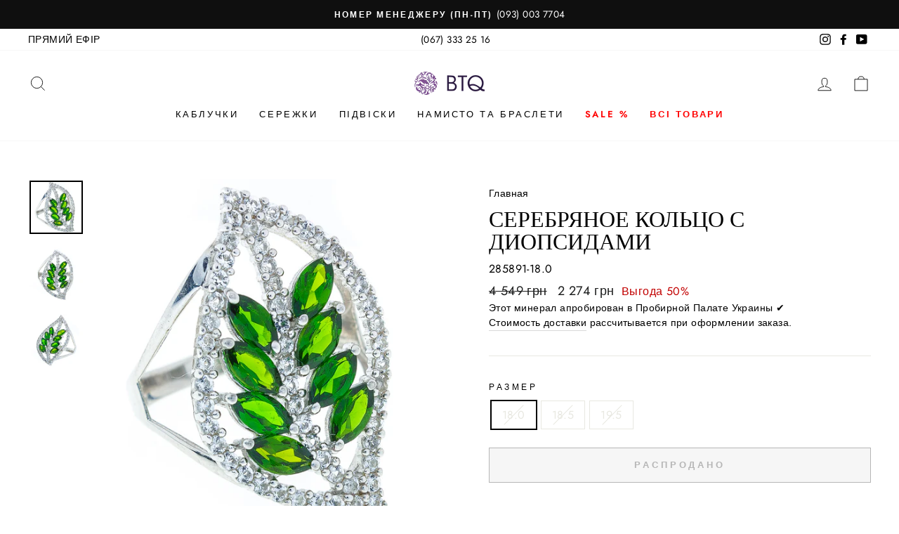

--- FILE ---
content_type: text/html; charset=utf-8
request_url: https://btq.tv/products/285891-serebryanoe-koltso-s-diopsidami
body_size: 22962
content:
<!doctype html>
<html class="no-js" lang="ru" dir="ltr">
<head>
  <meta charset="utf-8">
  <meta http-equiv="X-UA-Compatible" content="IE=edge,chrome=1">
  <meta name="viewport" content="width=device-width,initial-scale=1">
  <meta name="theme-color" content="#111111">
  
  <link rel="canonical" href="https://btq.tv/products/285891-serebryanoe-koltso-s-diopsidami" /> 
  <link rel="preconnect" href="https://cdn.shopify.com">
  <link rel="preconnect" href="https://fonts.shopifycdn.com">
  <link rel="dns-prefetch" href="https://productreviews.shopifycdn.com">
  <link rel="dns-prefetch" href="https://ajax.googleapis.com">
  <link rel="dns-prefetch" href="https://maps.googleapis.com">
  <link rel="dns-prefetch" href="https://maps.gstatic.com">
 

<title>Серебряное кольцо с диопсидами, купить Серебряное кольцо с диопсидами в Киеве, Днепре, Одессе, Львове, Харькове</title>




<meta name="description" content="Лучшая цена на Серебряное кольцо с диопсидами от магазина BoutiqueTV. Оперативная доставка в любую точку Украины.">




<meta property="og:site_name" content="BoutiqueTV">
<meta property="og:url" content="https://btq.tv/products/285891-serebryanoe-koltso-s-diopsidami">
<meta property="og:title" content="Серебряное кольцо с диопсидами">
<meta property="og:type" content="product">
<meta property="og:description" content="Серебряное кольцо 925 пробы 5,58 гр. с диопсидами класса AAA и белыми топазами 4,33 карат"><meta property="og:price:amount" content="2 274">
  <meta property="og:price:currency" content="UAH"><meta property="og:image" content="http://btq.tv/cdn/shop/products/285891_1_1024x1024.jpg?v=1681778500"><meta property="og:image" content="http://btq.tv/cdn/shop/products/285891_2_1024x1024.jpg?v=1681778500"><meta property="og:image" content="http://btq.tv/cdn/shop/products/285891_3_dd4135bf-dcf6-4e61-813b-71f16e3ef3c1_1024x1024.jpg?v=1681778500">
<meta property="og:image:secure_url" content="https://btq.tv/cdn/shop/products/285891_1_1024x1024.jpg?v=1681778500"><meta property="og:image:secure_url" content="https://btq.tv/cdn/shop/products/285891_2_1024x1024.jpg?v=1681778500"><meta property="og:image:secure_url" content="https://btq.tv/cdn/shop/products/285891_3_dd4135bf-dcf6-4e61-813b-71f16e3ef3c1_1024x1024.jpg?v=1681778500">
<meta name="twitter:site" content="@">
<meta name="twitter:card" content="summary_large_image">
<meta name="twitter:title" content="Серебряное кольцо с диопсидами">
<meta name="twitter:description" content="Серебряное кольцо 925 пробы 5,58 гр. с диопсидами класса AAA и белыми топазами 4,33 карат"><link rel="shortcut icon" href="//btq.tv/cdn/shop/files/btqtv_circle_logo_f87350a1-4e86-4b60-bd6c-c9ad0948f83b_32x32.png?v=1619841772" type="image/png" /><style data-shopify>@font-face {
  font-family: "Bodoni Moda";
  font-weight: 500;
  font-style: normal;
  font-display: swap;
  src: url("//btq.tv/cdn/fonts/bodoni_moda/bodonimoda_n5.36d0da1db617c453fb46e8089790ab6dc72c2356.woff2") format("woff2"),
       url("//btq.tv/cdn/fonts/bodoni_moda/bodonimoda_n5.40f612bab009769f87511096f185d9228ad3baa3.woff") format("woff");
}

  @font-face {
  font-family: Jost;
  font-weight: 400;
  font-style: normal;
  font-display: swap;
  src: url("//btq.tv/cdn/fonts/jost/jost_n4.d47a1b6347ce4a4c9f437608011273009d91f2b7.woff2") format("woff2"),
       url("//btq.tv/cdn/fonts/jost/jost_n4.791c46290e672b3f85c3d1c651ef2efa3819eadd.woff") format("woff");
}


  @font-face {
  font-family: Jost;
  font-weight: 600;
  font-style: normal;
  font-display: swap;
  src: url("//btq.tv/cdn/fonts/jost/jost_n6.ec1178db7a7515114a2d84e3dd680832b7af8b99.woff2") format("woff2"),
       url("//btq.tv/cdn/fonts/jost/jost_n6.b1178bb6bdd3979fef38e103a3816f6980aeaff9.woff") format("woff");
}

  @font-face {
  font-family: Jost;
  font-weight: 400;
  font-style: italic;
  font-display: swap;
  src: url("//btq.tv/cdn/fonts/jost/jost_i4.b690098389649750ada222b9763d55796c5283a5.woff2") format("woff2"),
       url("//btq.tv/cdn/fonts/jost/jost_i4.fd766415a47e50b9e391ae7ec04e2ae25e7e28b0.woff") format("woff");
}

  @font-face {
  font-family: Jost;
  font-weight: 600;
  font-style: italic;
  font-display: swap;
  src: url("//btq.tv/cdn/fonts/jost/jost_i6.9af7e5f39e3a108c08f24047a4276332d9d7b85e.woff2") format("woff2"),
       url("//btq.tv/cdn/fonts/jost/jost_i6.2bf310262638f998ed206777ce0b9a3b98b6fe92.woff") format("woff");
}

</style><link href="//btq.tv/cdn/shop/t/35/assets/theme.css?v=127370719696205815901710089361" rel="stylesheet" type="text/css" media="all" />
<style data-shopify>:root {
    --typeHeaderPrimary: "Bodoni Moda";
    --typeHeaderFallback: serif;
    --typeHeaderSize: 38px;
    --typeHeaderWeight: 500;
    --typeHeaderLineHeight: 1;
    --typeHeaderSpacing: 0.0em;

    --typeBasePrimary:Jost;
    --typeBaseFallback:sans-serif;
    --typeBaseSize: 16px;
    --typeBaseWeight: 400;
    --typeBaseSpacing: 0.025em;
    --typeBaseLineHeight: 1.6;

    --typeCollectionTitle: 18px;

    --iconWeight: 2px;
    --iconLinecaps: miter;

    
      --buttonRadius: 0px;
    

    --colorGridOverlayOpacity: 0.1;
  }

  .placeholder-content {
    background-image: linear-gradient(100deg, #ffffff 40%, #f7f7f7 63%, #ffffff 79%);
  }</style><script>
    document.documentElement.className = document.documentElement.className.replace('no-js', 'js');

    window.theme = window.theme || {};
    theme.routes = {
      home: "/",
      cart: "/cart.js",
      cartPage: "/cart",
      cartAdd: "/cart/add.js",
      cartChange: "/cart/change.js"
    };
    theme.strings = {
      soldOut: "Распродано",
      unavailable: "Недоступно",
      stockLabel: "В наличии только [count] товаров!",
      willNotShipUntil: "Не будет доставлено до [date]",
      willBeInStockAfter: "Будет в наличии после [date]",
      waitingForStock: "Товар находится в пути",
      savePrice: "Выгода [saved_amount]",
      cartEmpty: "В Вашей корзине товары отсутствуют",
      cartTermsConfirmation: "Вы должны согласиться с условиями, чтобы проверить",
      searchCollections: "Коллекции:",
      searchPages: "Страницы:",
      searchArticles: "Статьи:"
    };
    theme.settings = {
      dynamicVariantsEnable: true,
      dynamicVariantType: "button",
      cartType: "drawer",
      isCustomerTemplate: false,
      moneyFormat: "{{amount_no_decimals_with_space_separator}} грн",
      saveType: "percent",
      recentlyViewedEnabled: false,
      productImageSize: "natural",
      productImageCover: false,
      predictiveSearch: true,
      predictiveSearchType: "product,article,page,collection",
      inventoryThreshold: 10,
      quickView: false,
      themeName: 'Impulse',
      themeVersion: "4.1.1"
    };
  </script>

  <script>window.performance && window.performance.mark && window.performance.mark('shopify.content_for_header.start');</script><meta name="google-site-verification" content="7PK28NdRSPMTrgKzA66eu6SzW8FP2V7VeDtTvWNsDyU">
<meta name="google-site-verification" content="vJ0Z9waU-b-HQ4a_uDRZe0fdwusBu4CXLaSDiXptqZc">
<meta name="facebook-domain-verification" content="6mpvgjb77wxdkq93e4l0jtn5qkpqad">
<meta id="shopify-digital-wallet" name="shopify-digital-wallet" content="/26880639050/digital_wallets/dialog">
<link rel="alternate" type="application/json+oembed" href="https://btq.tv/products/285891-serebryanoe-koltso-s-diopsidami.oembed">
<script async="async" src="/checkouts/internal/preloads.js?locale=ru-UA"></script>
<script id="shopify-features" type="application/json">{"accessToken":"9256b54e597cd2cd4620a038df007928","betas":["rich-media-storefront-analytics"],"domain":"btq.tv","predictiveSearch":true,"shopId":26880639050,"locale":"ru"}</script>
<script>var Shopify = Shopify || {};
Shopify.shop = "btqtv.myshopify.com";
Shopify.locale = "ru";
Shopify.currency = {"active":"UAH","rate":"1.0"};
Shopify.country = "UA";
Shopify.theme = {"name":"btq.tv Live - 01.05.2021","id":122196066467,"schema_name":"Impulse","schema_version":"4.1.1","theme_store_id":857,"role":"main"};
Shopify.theme.handle = "null";
Shopify.theme.style = {"id":null,"handle":null};
Shopify.cdnHost = "btq.tv/cdn";
Shopify.routes = Shopify.routes || {};
Shopify.routes.root = "/";</script>
<script type="module">!function(o){(o.Shopify=o.Shopify||{}).modules=!0}(window);</script>
<script>!function(o){function n(){var o=[];function n(){o.push(Array.prototype.slice.apply(arguments))}return n.q=o,n}var t=o.Shopify=o.Shopify||{};t.loadFeatures=n(),t.autoloadFeatures=n()}(window);</script>
<script id="shop-js-analytics" type="application/json">{"pageType":"product"}</script>
<script defer="defer" async type="module" src="//btq.tv/cdn/shopifycloud/shop-js/modules/v2/client.init-shop-cart-sync_CHI3EeD8.ru.esm.js"></script>
<script defer="defer" async type="module" src="//btq.tv/cdn/shopifycloud/shop-js/modules/v2/chunk.common_5fQWV85I.esm.js"></script>
<script type="module">
  await import("//btq.tv/cdn/shopifycloud/shop-js/modules/v2/client.init-shop-cart-sync_CHI3EeD8.ru.esm.js");
await import("//btq.tv/cdn/shopifycloud/shop-js/modules/v2/chunk.common_5fQWV85I.esm.js");

  window.Shopify.SignInWithShop?.initShopCartSync?.({"fedCMEnabled":true,"windoidEnabled":true});

</script>
<script>(function() {
  var isLoaded = false;
  function asyncLoad() {
    if (isLoaded) return;
    isLoaded = true;
    var urls = ["https:\/\/loox.io\/widget\/NyW3B59kDc\/loox.1619438380034.js?shop=btqtv.myshopify.com"];
    for (var i = 0; i < urls.length; i++) {
      var s = document.createElement('script');
      s.type = 'text/javascript';
      s.async = true;
      s.src = urls[i];
      var x = document.getElementsByTagName('script')[0];
      x.parentNode.insertBefore(s, x);
    }
  };
  if(window.attachEvent) {
    window.attachEvent('onload', asyncLoad);
  } else {
    window.addEventListener('load', asyncLoad, false);
  }
})();</script>
<script id="__st">var __st={"a":26880639050,"offset":-18000,"reqid":"2505719c-2f44-4d53-a6db-26fd260fbaee-1768940048","pageurl":"btq.tv\/products\/285891-serebryanoe-koltso-s-diopsidami","u":"afa04c973d80","p":"product","rtyp":"product","rid":4922122371211};</script>
<script>window.ShopifyPaypalV4VisibilityTracking = true;</script>
<script id="captcha-bootstrap">!function(){'use strict';const t='contact',e='account',n='new_comment',o=[[t,t],['blogs',n],['comments',n],[t,'customer']],c=[[e,'customer_login'],[e,'guest_login'],[e,'recover_customer_password'],[e,'create_customer']],r=t=>t.map((([t,e])=>`form[action*='/${t}']:not([data-nocaptcha='true']) input[name='form_type'][value='${e}']`)).join(','),a=t=>()=>t?[...document.querySelectorAll(t)].map((t=>t.form)):[];function s(){const t=[...o],e=r(t);return a(e)}const i='password',u='form_key',d=['recaptcha-v3-token','g-recaptcha-response','h-captcha-response',i],f=()=>{try{return window.sessionStorage}catch{return}},m='__shopify_v',_=t=>t.elements[u];function p(t,e,n=!1){try{const o=window.sessionStorage,c=JSON.parse(o.getItem(e)),{data:r}=function(t){const{data:e,action:n}=t;return t[m]||n?{data:e,action:n}:{data:t,action:n}}(c);for(const[e,n]of Object.entries(r))t.elements[e]&&(t.elements[e].value=n);n&&o.removeItem(e)}catch(o){console.error('form repopulation failed',{error:o})}}const l='form_type',E='cptcha';function T(t){t.dataset[E]=!0}const w=window,h=w.document,L='Shopify',v='ce_forms',y='captcha';let A=!1;((t,e)=>{const n=(g='f06e6c50-85a8-45c8-87d0-21a2b65856fe',I='https://cdn.shopify.com/shopifycloud/storefront-forms-hcaptcha/ce_storefront_forms_captcha_hcaptcha.v1.5.2.iife.js',D={infoText:'Защищено с помощью hCaptcha',privacyText:'Конфиденциальность',termsText:'Условия'},(t,e,n)=>{const o=w[L][v],c=o.bindForm;if(c)return c(t,g,e,D).then(n);var r;o.q.push([[t,g,e,D],n]),r=I,A||(h.body.append(Object.assign(h.createElement('script'),{id:'captcha-provider',async:!0,src:r})),A=!0)});var g,I,D;w[L]=w[L]||{},w[L][v]=w[L][v]||{},w[L][v].q=[],w[L][y]=w[L][y]||{},w[L][y].protect=function(t,e){n(t,void 0,e),T(t)},Object.freeze(w[L][y]),function(t,e,n,w,h,L){const[v,y,A,g]=function(t,e,n){const i=e?o:[],u=t?c:[],d=[...i,...u],f=r(d),m=r(i),_=r(d.filter((([t,e])=>n.includes(e))));return[a(f),a(m),a(_),s()]}(w,h,L),I=t=>{const e=t.target;return e instanceof HTMLFormElement?e:e&&e.form},D=t=>v().includes(t);t.addEventListener('submit',(t=>{const e=I(t);if(!e)return;const n=D(e)&&!e.dataset.hcaptchaBound&&!e.dataset.recaptchaBound,o=_(e),c=g().includes(e)&&(!o||!o.value);(n||c)&&t.preventDefault(),c&&!n&&(function(t){try{if(!f())return;!function(t){const e=f();if(!e)return;const n=_(t);if(!n)return;const o=n.value;o&&e.removeItem(o)}(t);const e=Array.from(Array(32),(()=>Math.random().toString(36)[2])).join('');!function(t,e){_(t)||t.append(Object.assign(document.createElement('input'),{type:'hidden',name:u})),t.elements[u].value=e}(t,e),function(t,e){const n=f();if(!n)return;const o=[...t.querySelectorAll(`input[type='${i}']`)].map((({name:t})=>t)),c=[...d,...o],r={};for(const[a,s]of new FormData(t).entries())c.includes(a)||(r[a]=s);n.setItem(e,JSON.stringify({[m]:1,action:t.action,data:r}))}(t,e)}catch(e){console.error('failed to persist form',e)}}(e),e.submit())}));const S=(t,e)=>{t&&!t.dataset[E]&&(n(t,e.some((e=>e===t))),T(t))};for(const o of['focusin','change'])t.addEventListener(o,(t=>{const e=I(t);D(e)&&S(e,y())}));const B=e.get('form_key'),M=e.get(l),P=B&&M;t.addEventListener('DOMContentLoaded',(()=>{const t=y();if(P)for(const e of t)e.elements[l].value===M&&p(e,B);[...new Set([...A(),...v().filter((t=>'true'===t.dataset.shopifyCaptcha))])].forEach((e=>S(e,t)))}))}(h,new URLSearchParams(w.location.search),n,t,e,['guest_login'])})(!0,!1)}();</script>
<script integrity="sha256-4kQ18oKyAcykRKYeNunJcIwy7WH5gtpwJnB7kiuLZ1E=" data-source-attribution="shopify.loadfeatures" defer="defer" src="//btq.tv/cdn/shopifycloud/storefront/assets/storefront/load_feature-a0a9edcb.js" crossorigin="anonymous"></script>
<script data-source-attribution="shopify.dynamic_checkout.dynamic.init">var Shopify=Shopify||{};Shopify.PaymentButton=Shopify.PaymentButton||{isStorefrontPortableWallets:!0,init:function(){window.Shopify.PaymentButton.init=function(){};var t=document.createElement("script");t.src="https://btq.tv/cdn/shopifycloud/portable-wallets/latest/portable-wallets.ru.js",t.type="module",document.head.appendChild(t)}};
</script>
<script data-source-attribution="shopify.dynamic_checkout.buyer_consent">
  function portableWalletsHideBuyerConsent(e){var t=document.getElementById("shopify-buyer-consent"),n=document.getElementById("shopify-subscription-policy-button");t&&n&&(t.classList.add("hidden"),t.setAttribute("aria-hidden","true"),n.removeEventListener("click",e))}function portableWalletsShowBuyerConsent(e){var t=document.getElementById("shopify-buyer-consent"),n=document.getElementById("shopify-subscription-policy-button");t&&n&&(t.classList.remove("hidden"),t.removeAttribute("aria-hidden"),n.addEventListener("click",e))}window.Shopify?.PaymentButton&&(window.Shopify.PaymentButton.hideBuyerConsent=portableWalletsHideBuyerConsent,window.Shopify.PaymentButton.showBuyerConsent=portableWalletsShowBuyerConsent);
</script>
<script>
  function portableWalletsCleanup(e){e&&e.src&&console.error("Failed to load portable wallets script "+e.src);var t=document.querySelectorAll("shopify-accelerated-checkout .shopify-payment-button__skeleton, shopify-accelerated-checkout-cart .wallet-cart-button__skeleton"),e=document.getElementById("shopify-buyer-consent");for(let e=0;e<t.length;e++)t[e].remove();e&&e.remove()}function portableWalletsNotLoadedAsModule(e){e instanceof ErrorEvent&&"string"==typeof e.message&&e.message.includes("import.meta")&&"string"==typeof e.filename&&e.filename.includes("portable-wallets")&&(window.removeEventListener("error",portableWalletsNotLoadedAsModule),window.Shopify.PaymentButton.failedToLoad=e,"loading"===document.readyState?document.addEventListener("DOMContentLoaded",window.Shopify.PaymentButton.init):window.Shopify.PaymentButton.init())}window.addEventListener("error",portableWalletsNotLoadedAsModule);
</script>

<script type="module" src="https://btq.tv/cdn/shopifycloud/portable-wallets/latest/portable-wallets.ru.js" onError="portableWalletsCleanup(this)" crossorigin="anonymous"></script>
<script nomodule>
  document.addEventListener("DOMContentLoaded", portableWalletsCleanup);
</script>

<link id="shopify-accelerated-checkout-styles" rel="stylesheet" media="screen" href="https://btq.tv/cdn/shopifycloud/portable-wallets/latest/accelerated-checkout-backwards-compat.css" crossorigin="anonymous">
<style id="shopify-accelerated-checkout-cart">
        #shopify-buyer-consent {
  margin-top: 1em;
  display: inline-block;
  width: 100%;
}

#shopify-buyer-consent.hidden {
  display: none;
}

#shopify-subscription-policy-button {
  background: none;
  border: none;
  padding: 0;
  text-decoration: underline;
  font-size: inherit;
  cursor: pointer;
}

#shopify-subscription-policy-button::before {
  box-shadow: none;
}

      </style>

<script>window.performance && window.performance.mark && window.performance.mark('shopify.content_for_header.end');</script>

  <script src="//btq.tv/cdn/shop/t/35/assets/vendor-scripts-v9.js" defer="defer"></script><script src="//btq.tv/cdn/shop/t/35/assets/theme.min.js?v=82601135991613020911619372359" defer="defer"></script><div id="shopify-section-filter-menu-settings" class="shopify-section"><style type="text/css">
/*  Filter Menu Color and Image Section CSS */</style>
<link href="//btq.tv/cdn/shop/t/35/assets/filter-menu.scss.css?v=75204511713739095041710089361" rel="stylesheet" type="text/css" media="all" />
<script src="//btq.tv/cdn/shop/t/35/assets/filter-menu.js?v=125519208554403998121619372377" type="text/javascript"></script>





</div>

	<script>var loox_global_hash = '1746536308859';</script><style>.loox-reviews-default { max-width: 1200px; margin: 0 auto; }.loox-rating .loox-icon { color:#7f5391; }
:root { --lxs-rating-icon-color: #7f5391; }</style>
<!-- BEGIN app block: shopify://apps/frequently-bought/blocks/app-embed-block/b1a8cbea-c844-4842-9529-7c62dbab1b1f --><script>
    window.codeblackbelt = window.codeblackbelt || {};
    window.codeblackbelt.shop = window.codeblackbelt.shop || 'btqtv.myshopify.com';
    
        window.codeblackbelt.productId = 4922122371211;</script><script src="//cdn.codeblackbelt.com/widgets/frequently-bought-together/main.min.js?version=2026012015-0500" async></script>
 <!-- END app block --><link href="https://monorail-edge.shopifysvc.com" rel="dns-prefetch">
<script>(function(){if ("sendBeacon" in navigator && "performance" in window) {try {var session_token_from_headers = performance.getEntriesByType('navigation')[0].serverTiming.find(x => x.name == '_s').description;} catch {var session_token_from_headers = undefined;}var session_cookie_matches = document.cookie.match(/_shopify_s=([^;]*)/);var session_token_from_cookie = session_cookie_matches && session_cookie_matches.length === 2 ? session_cookie_matches[1] : "";var session_token = session_token_from_headers || session_token_from_cookie || "";function handle_abandonment_event(e) {var entries = performance.getEntries().filter(function(entry) {return /monorail-edge.shopifysvc.com/.test(entry.name);});if (!window.abandonment_tracked && entries.length === 0) {window.abandonment_tracked = true;var currentMs = Date.now();var navigation_start = performance.timing.navigationStart;var payload = {shop_id: 26880639050,url: window.location.href,navigation_start,duration: currentMs - navigation_start,session_token,page_type: "product"};window.navigator.sendBeacon("https://monorail-edge.shopifysvc.com/v1/produce", JSON.stringify({schema_id: "online_store_buyer_site_abandonment/1.1",payload: payload,metadata: {event_created_at_ms: currentMs,event_sent_at_ms: currentMs}}));}}window.addEventListener('pagehide', handle_abandonment_event);}}());</script>
<script id="web-pixels-manager-setup">(function e(e,d,r,n,o){if(void 0===o&&(o={}),!Boolean(null===(a=null===(i=window.Shopify)||void 0===i?void 0:i.analytics)||void 0===a?void 0:a.replayQueue)){var i,a;window.Shopify=window.Shopify||{};var t=window.Shopify;t.analytics=t.analytics||{};var s=t.analytics;s.replayQueue=[],s.publish=function(e,d,r){return s.replayQueue.push([e,d,r]),!0};try{self.performance.mark("wpm:start")}catch(e){}var l=function(){var e={modern:/Edge?\/(1{2}[4-9]|1[2-9]\d|[2-9]\d{2}|\d{4,})\.\d+(\.\d+|)|Firefox\/(1{2}[4-9]|1[2-9]\d|[2-9]\d{2}|\d{4,})\.\d+(\.\d+|)|Chrom(ium|e)\/(9{2}|\d{3,})\.\d+(\.\d+|)|(Maci|X1{2}).+ Version\/(15\.\d+|(1[6-9]|[2-9]\d|\d{3,})\.\d+)([,.]\d+|)( \(\w+\)|)( Mobile\/\w+|) Safari\/|Chrome.+OPR\/(9{2}|\d{3,})\.\d+\.\d+|(CPU[ +]OS|iPhone[ +]OS|CPU[ +]iPhone|CPU IPhone OS|CPU iPad OS)[ +]+(15[._]\d+|(1[6-9]|[2-9]\d|\d{3,})[._]\d+)([._]\d+|)|Android:?[ /-](13[3-9]|1[4-9]\d|[2-9]\d{2}|\d{4,})(\.\d+|)(\.\d+|)|Android.+Firefox\/(13[5-9]|1[4-9]\d|[2-9]\d{2}|\d{4,})\.\d+(\.\d+|)|Android.+Chrom(ium|e)\/(13[3-9]|1[4-9]\d|[2-9]\d{2}|\d{4,})\.\d+(\.\d+|)|SamsungBrowser\/([2-9]\d|\d{3,})\.\d+/,legacy:/Edge?\/(1[6-9]|[2-9]\d|\d{3,})\.\d+(\.\d+|)|Firefox\/(5[4-9]|[6-9]\d|\d{3,})\.\d+(\.\d+|)|Chrom(ium|e)\/(5[1-9]|[6-9]\d|\d{3,})\.\d+(\.\d+|)([\d.]+$|.*Safari\/(?![\d.]+ Edge\/[\d.]+$))|(Maci|X1{2}).+ Version\/(10\.\d+|(1[1-9]|[2-9]\d|\d{3,})\.\d+)([,.]\d+|)( \(\w+\)|)( Mobile\/\w+|) Safari\/|Chrome.+OPR\/(3[89]|[4-9]\d|\d{3,})\.\d+\.\d+|(CPU[ +]OS|iPhone[ +]OS|CPU[ +]iPhone|CPU IPhone OS|CPU iPad OS)[ +]+(10[._]\d+|(1[1-9]|[2-9]\d|\d{3,})[._]\d+)([._]\d+|)|Android:?[ /-](13[3-9]|1[4-9]\d|[2-9]\d{2}|\d{4,})(\.\d+|)(\.\d+|)|Mobile Safari.+OPR\/([89]\d|\d{3,})\.\d+\.\d+|Android.+Firefox\/(13[5-9]|1[4-9]\d|[2-9]\d{2}|\d{4,})\.\d+(\.\d+|)|Android.+Chrom(ium|e)\/(13[3-9]|1[4-9]\d|[2-9]\d{2}|\d{4,})\.\d+(\.\d+|)|Android.+(UC? ?Browser|UCWEB|U3)[ /]?(15\.([5-9]|\d{2,})|(1[6-9]|[2-9]\d|\d{3,})\.\d+)\.\d+|SamsungBrowser\/(5\.\d+|([6-9]|\d{2,})\.\d+)|Android.+MQ{2}Browser\/(14(\.(9|\d{2,})|)|(1[5-9]|[2-9]\d|\d{3,})(\.\d+|))(\.\d+|)|K[Aa][Ii]OS\/(3\.\d+|([4-9]|\d{2,})\.\d+)(\.\d+|)/},d=e.modern,r=e.legacy,n=navigator.userAgent;return n.match(d)?"modern":n.match(r)?"legacy":"unknown"}(),u="modern"===l?"modern":"legacy",c=(null!=n?n:{modern:"",legacy:""})[u],f=function(e){return[e.baseUrl,"/wpm","/b",e.hashVersion,"modern"===e.buildTarget?"m":"l",".js"].join("")}({baseUrl:d,hashVersion:r,buildTarget:u}),m=function(e){var d=e.version,r=e.bundleTarget,n=e.surface,o=e.pageUrl,i=e.monorailEndpoint;return{emit:function(e){var a=e.status,t=e.errorMsg,s=(new Date).getTime(),l=JSON.stringify({metadata:{event_sent_at_ms:s},events:[{schema_id:"web_pixels_manager_load/3.1",payload:{version:d,bundle_target:r,page_url:o,status:a,surface:n,error_msg:t},metadata:{event_created_at_ms:s}}]});if(!i)return console&&console.warn&&console.warn("[Web Pixels Manager] No Monorail endpoint provided, skipping logging."),!1;try{return self.navigator.sendBeacon.bind(self.navigator)(i,l)}catch(e){}var u=new XMLHttpRequest;try{return u.open("POST",i,!0),u.setRequestHeader("Content-Type","text/plain"),u.send(l),!0}catch(e){return console&&console.warn&&console.warn("[Web Pixels Manager] Got an unhandled error while logging to Monorail."),!1}}}}({version:r,bundleTarget:l,surface:e.surface,pageUrl:self.location.href,monorailEndpoint:e.monorailEndpoint});try{o.browserTarget=l,function(e){var d=e.src,r=e.async,n=void 0===r||r,o=e.onload,i=e.onerror,a=e.sri,t=e.scriptDataAttributes,s=void 0===t?{}:t,l=document.createElement("script"),u=document.querySelector("head"),c=document.querySelector("body");if(l.async=n,l.src=d,a&&(l.integrity=a,l.crossOrigin="anonymous"),s)for(var f in s)if(Object.prototype.hasOwnProperty.call(s,f))try{l.dataset[f]=s[f]}catch(e){}if(o&&l.addEventListener("load",o),i&&l.addEventListener("error",i),u)u.appendChild(l);else{if(!c)throw new Error("Did not find a head or body element to append the script");c.appendChild(l)}}({src:f,async:!0,onload:function(){if(!function(){var e,d;return Boolean(null===(d=null===(e=window.Shopify)||void 0===e?void 0:e.analytics)||void 0===d?void 0:d.initialized)}()){var d=window.webPixelsManager.init(e)||void 0;if(d){var r=window.Shopify.analytics;r.replayQueue.forEach((function(e){var r=e[0],n=e[1],o=e[2];d.publishCustomEvent(r,n,o)})),r.replayQueue=[],r.publish=d.publishCustomEvent,r.visitor=d.visitor,r.initialized=!0}}},onerror:function(){return m.emit({status:"failed",errorMsg:"".concat(f," has failed to load")})},sri:function(e){var d=/^sha384-[A-Za-z0-9+/=]+$/;return"string"==typeof e&&d.test(e)}(c)?c:"",scriptDataAttributes:o}),m.emit({status:"loading"})}catch(e){m.emit({status:"failed",errorMsg:(null==e?void 0:e.message)||"Unknown error"})}}})({shopId: 26880639050,storefrontBaseUrl: "https://btq.tv",extensionsBaseUrl: "https://extensions.shopifycdn.com/cdn/shopifycloud/web-pixels-manager",monorailEndpoint: "https://monorail-edge.shopifysvc.com/unstable/produce_batch",surface: "storefront-renderer",enabledBetaFlags: ["2dca8a86"],webPixelsConfigList: [{"id":"506691811","configuration":"{\"config\":\"{\\\"pixel_id\\\":\\\"AW-0\\\",\\\"target_country\\\":\\\"UA\\\",\\\"gtag_events\\\":[{\\\"type\\\":\\\"page_view\\\",\\\"action_label\\\":\\\"AW-929711232\\\/4Ci5CMfO4dIBEICJqbsD\\\"},{\\\"type\\\":\\\"purchase\\\",\\\"action_label\\\":\\\"AW-929711232\\\/9s5ZCMrO4dIBEICJqbsD\\\"},{\\\"type\\\":\\\"view_item\\\",\\\"action_label\\\":\\\"AW-929711232\\\/0Mr3CM3O4dIBEICJqbsD\\\"},{\\\"type\\\":\\\"add_to_cart\\\",\\\"action_label\\\":\\\"AW-929711232\\\/0XmWCNDO4dIBEICJqbsD\\\"},{\\\"type\\\":\\\"begin_checkout\\\",\\\"action_label\\\":\\\"AW-929711232\\\/f-IvCNPO4dIBEICJqbsD\\\"},{\\\"type\\\":\\\"search\\\",\\\"action_label\\\":\\\"AW-929711232\\\/gHh3CNbO4dIBEICJqbsD\\\"},{\\\"type\\\":\\\"add_payment_info\\\",\\\"action_label\\\":\\\"AW-929711232\\\/EhE5CNnO4dIBEICJqbsD\\\"}],\\\"enable_monitoring_mode\\\":false}\"}","eventPayloadVersion":"v1","runtimeContext":"OPEN","scriptVersion":"b2a88bafab3e21179ed38636efcd8a93","type":"APP","apiClientId":1780363,"privacyPurposes":[],"dataSharingAdjustments":{"protectedCustomerApprovalScopes":["read_customer_address","read_customer_email","read_customer_name","read_customer_personal_data","read_customer_phone"]}},{"id":"190546147","configuration":"{\"pixel_id\":\"563272280999024\",\"pixel_type\":\"facebook_pixel\",\"metaapp_system_user_token\":\"-\"}","eventPayloadVersion":"v1","runtimeContext":"OPEN","scriptVersion":"ca16bc87fe92b6042fbaa3acc2fbdaa6","type":"APP","apiClientId":2329312,"privacyPurposes":["ANALYTICS","MARKETING","SALE_OF_DATA"],"dataSharingAdjustments":{"protectedCustomerApprovalScopes":["read_customer_address","read_customer_email","read_customer_name","read_customer_personal_data","read_customer_phone"]}},{"id":"64618723","eventPayloadVersion":"v1","runtimeContext":"LAX","scriptVersion":"1","type":"CUSTOM","privacyPurposes":["ANALYTICS"],"name":"Google Analytics tag (migrated)"},{"id":"shopify-app-pixel","configuration":"{}","eventPayloadVersion":"v1","runtimeContext":"STRICT","scriptVersion":"0450","apiClientId":"shopify-pixel","type":"APP","privacyPurposes":["ANALYTICS","MARKETING"]},{"id":"shopify-custom-pixel","eventPayloadVersion":"v1","runtimeContext":"LAX","scriptVersion":"0450","apiClientId":"shopify-pixel","type":"CUSTOM","privacyPurposes":["ANALYTICS","MARKETING"]}],isMerchantRequest: false,initData: {"shop":{"name":"BoutiqueTV","paymentSettings":{"currencyCode":"UAH"},"myshopifyDomain":"btqtv.myshopify.com","countryCode":"UA","storefrontUrl":"https:\/\/btq.tv"},"customer":null,"cart":null,"checkout":null,"productVariants":[{"price":{"amount":2274.0,"currencyCode":"UAH"},"product":{"title":"Серебряное кольцо с диопсидами","vendor":"BoutiqueTV","id":"4922122371211","untranslatedTitle":"Серебряное кольцо с диопсидами","url":"\/products\/285891-serebryanoe-koltso-s-diopsidami","type":"Кольца"},"id":"33853784752267","image":{"src":"\/\/btq.tv\/cdn\/shop\/products\/285891_1.jpg?v=1681778500"},"sku":"285891-18.0","title":"18.0","untranslatedTitle":"18.0"},{"price":{"amount":2274.0,"currencyCode":"UAH"},"product":{"title":"Серебряное кольцо с диопсидами","vendor":"BoutiqueTV","id":"4922122371211","untranslatedTitle":"Серебряное кольцо с диопсидами","url":"\/products\/285891-serebryanoe-koltso-s-diopsidami","type":"Кольца"},"id":"33853784785035","image":{"src":"\/\/btq.tv\/cdn\/shop\/products\/285891_1.jpg?v=1681778500"},"sku":"285891-18.5","title":"18.5","untranslatedTitle":"18.5"},{"price":{"amount":2274.0,"currencyCode":"UAH"},"product":{"title":"Серебряное кольцо с диопсидами","vendor":"BoutiqueTV","id":"4922122371211","untranslatedTitle":"Серебряное кольцо с диопсидами","url":"\/products\/285891-serebryanoe-koltso-s-diopsidami","type":"Кольца"},"id":"33853784817803","image":{"src":"\/\/btq.tv\/cdn\/shop\/products\/285891_1.jpg?v=1681778500"},"sku":"285891-19.5","title":"19.5","untranslatedTitle":"19.5"}],"purchasingCompany":null},},"https://btq.tv/cdn","fcfee988w5aeb613cpc8e4bc33m6693e112",{"modern":"","legacy":""},{"shopId":"26880639050","storefrontBaseUrl":"https:\/\/btq.tv","extensionBaseUrl":"https:\/\/extensions.shopifycdn.com\/cdn\/shopifycloud\/web-pixels-manager","surface":"storefront-renderer","enabledBetaFlags":"[\"2dca8a86\"]","isMerchantRequest":"false","hashVersion":"fcfee988w5aeb613cpc8e4bc33m6693e112","publish":"custom","events":"[[\"page_viewed\",{}],[\"product_viewed\",{\"productVariant\":{\"price\":{\"amount\":2274.0,\"currencyCode\":\"UAH\"},\"product\":{\"title\":\"Серебряное кольцо с диопсидами\",\"vendor\":\"BoutiqueTV\",\"id\":\"4922122371211\",\"untranslatedTitle\":\"Серебряное кольцо с диопсидами\",\"url\":\"\/products\/285891-serebryanoe-koltso-s-diopsidami\",\"type\":\"Кольца\"},\"id\":\"33853784752267\",\"image\":{\"src\":\"\/\/btq.tv\/cdn\/shop\/products\/285891_1.jpg?v=1681778500\"},\"sku\":\"285891-18.0\",\"title\":\"18.0\",\"untranslatedTitle\":\"18.0\"}}]]"});</script><script>
  window.ShopifyAnalytics = window.ShopifyAnalytics || {};
  window.ShopifyAnalytics.meta = window.ShopifyAnalytics.meta || {};
  window.ShopifyAnalytics.meta.currency = 'UAH';
  var meta = {"product":{"id":4922122371211,"gid":"gid:\/\/shopify\/Product\/4922122371211","vendor":"BoutiqueTV","type":"Кольца","handle":"285891-serebryanoe-koltso-s-diopsidami","variants":[{"id":33853784752267,"price":227400,"name":"Серебряное кольцо с диопсидами - 18.0","public_title":"18.0","sku":"285891-18.0"},{"id":33853784785035,"price":227400,"name":"Серебряное кольцо с диопсидами - 18.5","public_title":"18.5","sku":"285891-18.5"},{"id":33853784817803,"price":227400,"name":"Серебряное кольцо с диопсидами - 19.5","public_title":"19.5","sku":"285891-19.5"}],"remote":false},"page":{"pageType":"product","resourceType":"product","resourceId":4922122371211,"requestId":"2505719c-2f44-4d53-a6db-26fd260fbaee-1768940048"}};
  for (var attr in meta) {
    window.ShopifyAnalytics.meta[attr] = meta[attr];
  }
</script>
<script class="analytics">
  (function () {
    var customDocumentWrite = function(content) {
      var jquery = null;

      if (window.jQuery) {
        jquery = window.jQuery;
      } else if (window.Checkout && window.Checkout.$) {
        jquery = window.Checkout.$;
      }

      if (jquery) {
        jquery('body').append(content);
      }
    };

    var hasLoggedConversion = function(token) {
      if (token) {
        return document.cookie.indexOf('loggedConversion=' + token) !== -1;
      }
      return false;
    }

    var setCookieIfConversion = function(token) {
      if (token) {
        var twoMonthsFromNow = new Date(Date.now());
        twoMonthsFromNow.setMonth(twoMonthsFromNow.getMonth() + 2);

        document.cookie = 'loggedConversion=' + token + '; expires=' + twoMonthsFromNow;
      }
    }

    var trekkie = window.ShopifyAnalytics.lib = window.trekkie = window.trekkie || [];
    if (trekkie.integrations) {
      return;
    }
    trekkie.methods = [
      'identify',
      'page',
      'ready',
      'track',
      'trackForm',
      'trackLink'
    ];
    trekkie.factory = function(method) {
      return function() {
        var args = Array.prototype.slice.call(arguments);
        args.unshift(method);
        trekkie.push(args);
        return trekkie;
      };
    };
    for (var i = 0; i < trekkie.methods.length; i++) {
      var key = trekkie.methods[i];
      trekkie[key] = trekkie.factory(key);
    }
    trekkie.load = function(config) {
      trekkie.config = config || {};
      trekkie.config.initialDocumentCookie = document.cookie;
      var first = document.getElementsByTagName('script')[0];
      var script = document.createElement('script');
      script.type = 'text/javascript';
      script.onerror = function(e) {
        var scriptFallback = document.createElement('script');
        scriptFallback.type = 'text/javascript';
        scriptFallback.onerror = function(error) {
                var Monorail = {
      produce: function produce(monorailDomain, schemaId, payload) {
        var currentMs = new Date().getTime();
        var event = {
          schema_id: schemaId,
          payload: payload,
          metadata: {
            event_created_at_ms: currentMs,
            event_sent_at_ms: currentMs
          }
        };
        return Monorail.sendRequest("https://" + monorailDomain + "/v1/produce", JSON.stringify(event));
      },
      sendRequest: function sendRequest(endpointUrl, payload) {
        // Try the sendBeacon API
        if (window && window.navigator && typeof window.navigator.sendBeacon === 'function' && typeof window.Blob === 'function' && !Monorail.isIos12()) {
          var blobData = new window.Blob([payload], {
            type: 'text/plain'
          });

          if (window.navigator.sendBeacon(endpointUrl, blobData)) {
            return true;
          } // sendBeacon was not successful

        } // XHR beacon

        var xhr = new XMLHttpRequest();

        try {
          xhr.open('POST', endpointUrl);
          xhr.setRequestHeader('Content-Type', 'text/plain');
          xhr.send(payload);
        } catch (e) {
          console.log(e);
        }

        return false;
      },
      isIos12: function isIos12() {
        return window.navigator.userAgent.lastIndexOf('iPhone; CPU iPhone OS 12_') !== -1 || window.navigator.userAgent.lastIndexOf('iPad; CPU OS 12_') !== -1;
      }
    };
    Monorail.produce('monorail-edge.shopifysvc.com',
      'trekkie_storefront_load_errors/1.1',
      {shop_id: 26880639050,
      theme_id: 122196066467,
      app_name: "storefront",
      context_url: window.location.href,
      source_url: "//btq.tv/cdn/s/trekkie.storefront.cd680fe47e6c39ca5d5df5f0a32d569bc48c0f27.min.js"});

        };
        scriptFallback.async = true;
        scriptFallback.src = '//btq.tv/cdn/s/trekkie.storefront.cd680fe47e6c39ca5d5df5f0a32d569bc48c0f27.min.js';
        first.parentNode.insertBefore(scriptFallback, first);
      };
      script.async = true;
      script.src = '//btq.tv/cdn/s/trekkie.storefront.cd680fe47e6c39ca5d5df5f0a32d569bc48c0f27.min.js';
      first.parentNode.insertBefore(script, first);
    };
    trekkie.load(
      {"Trekkie":{"appName":"storefront","development":false,"defaultAttributes":{"shopId":26880639050,"isMerchantRequest":null,"themeId":122196066467,"themeCityHash":"3706219804711121780","contentLanguage":"ru","currency":"UAH","eventMetadataId":"d5e50ac8-859e-4b6f-898a-1c892b16e068"},"isServerSideCookieWritingEnabled":true,"monorailRegion":"shop_domain","enabledBetaFlags":["65f19447"]},"Session Attribution":{},"S2S":{"facebookCapiEnabled":true,"source":"trekkie-storefront-renderer","apiClientId":580111}}
    );

    var loaded = false;
    trekkie.ready(function() {
      if (loaded) return;
      loaded = true;

      window.ShopifyAnalytics.lib = window.trekkie;

      var originalDocumentWrite = document.write;
      document.write = customDocumentWrite;
      try { window.ShopifyAnalytics.merchantGoogleAnalytics.call(this); } catch(error) {};
      document.write = originalDocumentWrite;

      window.ShopifyAnalytics.lib.page(null,{"pageType":"product","resourceType":"product","resourceId":4922122371211,"requestId":"2505719c-2f44-4d53-a6db-26fd260fbaee-1768940048","shopifyEmitted":true});

      var match = window.location.pathname.match(/checkouts\/(.+)\/(thank_you|post_purchase)/)
      var token = match? match[1]: undefined;
      if (!hasLoggedConversion(token)) {
        setCookieIfConversion(token);
        window.ShopifyAnalytics.lib.track("Viewed Product",{"currency":"UAH","variantId":33853784752267,"productId":4922122371211,"productGid":"gid:\/\/shopify\/Product\/4922122371211","name":"Серебряное кольцо с диопсидами - 18.0","price":"2274.00","sku":"285891-18.0","brand":"BoutiqueTV","variant":"18.0","category":"Кольца","nonInteraction":true,"remote":false},undefined,undefined,{"shopifyEmitted":true});
      window.ShopifyAnalytics.lib.track("monorail:\/\/trekkie_storefront_viewed_product\/1.1",{"currency":"UAH","variantId":33853784752267,"productId":4922122371211,"productGid":"gid:\/\/shopify\/Product\/4922122371211","name":"Серебряное кольцо с диопсидами - 18.0","price":"2274.00","sku":"285891-18.0","brand":"BoutiqueTV","variant":"18.0","category":"Кольца","nonInteraction":true,"remote":false,"referer":"https:\/\/btq.tv\/products\/285891-serebryanoe-koltso-s-diopsidami"});
      }
    });


        var eventsListenerScript = document.createElement('script');
        eventsListenerScript.async = true;
        eventsListenerScript.src = "//btq.tv/cdn/shopifycloud/storefront/assets/shop_events_listener-3da45d37.js";
        document.getElementsByTagName('head')[0].appendChild(eventsListenerScript);

})();</script>
  <script>
  if (!window.ga || (window.ga && typeof window.ga !== 'function')) {
    window.ga = function ga() {
      (window.ga.q = window.ga.q || []).push(arguments);
      if (window.Shopify && window.Shopify.analytics && typeof window.Shopify.analytics.publish === 'function') {
        window.Shopify.analytics.publish("ga_stub_called", {}, {sendTo: "google_osp_migration"});
      }
      console.error("Shopify's Google Analytics stub called with:", Array.from(arguments), "\nSee https://help.shopify.com/manual/promoting-marketing/pixels/pixel-migration#google for more information.");
    };
    if (window.Shopify && window.Shopify.analytics && typeof window.Shopify.analytics.publish === 'function') {
      window.Shopify.analytics.publish("ga_stub_initialized", {}, {sendTo: "google_osp_migration"});
    }
  }
</script>
<script
  defer
  src="https://btq.tv/cdn/shopifycloud/perf-kit/shopify-perf-kit-3.0.4.min.js"
  data-application="storefront-renderer"
  data-shop-id="26880639050"
  data-render-region="gcp-us-central1"
  data-page-type="product"
  data-theme-instance-id="122196066467"
  data-theme-name="Impulse"
  data-theme-version="4.1.1"
  data-monorail-region="shop_domain"
  data-resource-timing-sampling-rate="10"
  data-shs="true"
  data-shs-beacon="true"
  data-shs-export-with-fetch="true"
  data-shs-logs-sample-rate="1"
  data-shs-beacon-endpoint="https://btq.tv/api/collect"
></script>
</head>

<body class="template-product" data-center-text="true" data-button_style="square" data-type_header_capitalize="true" data-type_headers_align_text="true" data-type_product_capitalize="true" data-swatch_style="round" >

  <a class="in-page-link visually-hidden skip-link" href="#MainContent">Перейти к содержанию</a>

  <div id="PageContainer" class="page-container">
    <div class="transition-body"><div id="shopify-section-header" class="shopify-section">

<div id="NavDrawer" class="drawer drawer--left">
  <div class="drawer__contents">
    <div class="drawer__fixed-header">
      <div class="drawer__header appear-animation appear-delay-1">
        <div class="h2 drawer__title"></div>
        <div class="drawer__close">
          <button type="button" class="drawer__close-button js-drawer-close">
            <svg aria-hidden="true" focusable="false" role="presentation" class="icon icon-close" viewBox="0 0 64 64"><path d="M19 17.61l27.12 27.13m0-27.12L19 44.74"/></svg>
            <span class="icon__fallback-text">Закрыть меню</span>
          </button>
        </div>
      </div>
    </div>
    <div class="drawer__scrollable">
      <ul class="mobile-nav" role="navigation" aria-label="Primary"><li class="mobile-nav__item appear-animation appear-delay-2"><div class="mobile-nav__has-sublist"><a href="/collections/kolca"
                    class="mobile-nav__link mobile-nav__link--top-level"
                    id="Label-collections-kolca1"
                    >
                    Каблучки
                  </a>
                  <div class="mobile-nav__toggle">
                    <button type="button"
                      aria-controls="Linklist-collections-kolca1"
                      aria-labelledby="Label-collections-kolca1"
                      class="collapsible-trigger collapsible--auto-height"><span class="collapsible-trigger__icon collapsible-trigger__icon--open" role="presentation">
  <svg aria-hidden="true" focusable="false" role="presentation" class="icon icon--wide icon-chevron-down" viewBox="0 0 28 16"><path d="M1.57 1.59l12.76 12.77L27.1 1.59" stroke-width="2" stroke="#000" fill="none" fill-rule="evenodd"/></svg>
</span>
</button>
                  </div></div><div id="Linklist-collections-kolca1"
                class="mobile-nav__sublist collapsible-content collapsible-content--all"
                >
                <div class="collapsible-content__inner">
                  <ul class="mobile-nav__sublist"><li class="mobile-nav__item">
                        <div class="mobile-nav__child-item"><a href="/collections/kolca-c-izumrudami"
                              class="mobile-nav__link"
                              id="Sublabel-collections-kolca-c-izumrudami1"
                              >
                              с изумрудами
                            </a></div></li><li class="mobile-nav__item">
                        <div class="mobile-nav__child-item"><a href="/collections/kolca-c-rubinami"
                              class="mobile-nav__link"
                              id="Sublabel-collections-kolca-c-rubinami2"
                              >
                              с рубином
                            </a></div></li><li class="mobile-nav__item">
                        <div class="mobile-nav__child-item"><a href="/collections/kolca-c-sapfirami"
                              class="mobile-nav__link"
                              id="Sublabel-collections-kolca-c-sapfirami3"
                              >
                              с сапфирами
                            </a></div></li><li class="mobile-nav__item">
                        <div class="mobile-nav__child-item"><a href="/collections/kolca-c-tanzanitom-kollectsya"
                              class="mobile-nav__link"
                              id="Sublabel-collections-kolca-c-tanzanitom-kollectsya4"
                              >
                              с танзанитом
                            </a></div></li></ul>
                </div>
              </div></li><li class="mobile-nav__item appear-animation appear-delay-3"><a href="/collections/sergi" class="mobile-nav__link mobile-nav__link--top-level">Сережки</a></li><li class="mobile-nav__item appear-animation appear-delay-4"><a href="/collections/podveski" class="mobile-nav__link mobile-nav__link--top-level">Підвіски</a></li><li class="mobile-nav__item appear-animation appear-delay-5"><a href="/collections/braslety" class="mobile-nav__link mobile-nav__link--top-level">Намисто та Браслети</a></li><li class="mobile-nav__item appear-animation appear-delay-6"><a href="/collections/bestprice" class="mobile-nav__link mobile-nav__link--top-level"><b><font color="#ff0000">SALE %</font></b></a></li><li class="mobile-nav__item appear-animation appear-delay-7"><a href="/collections/all" class="mobile-nav__link mobile-nav__link--top-level"><b><font color="#ff0000">Всі Товари</font></b></a></li><li class="mobile-nav__item mobile-nav__item--secondary">
            <div class="grid"><div class="grid__item one-half appear-animation appear-delay-8 medium-up--hide">
                    <a href="/pages/live" class="mobile-nav__link">ПРЯМИЙ ЕФІР</a>
                  </div><div class="grid__item one-half appear-animation appear-delay-9">
                  <a href="/account" class="mobile-nav__link">Войти в кабинет
</a>
                </div></div>
          </li></ul><ul class="mobile-nav__social appear-animation appear-delay-10"><li class="mobile-nav__social-item">
            <a target="_blank" rel="noopener" href="https://www.instagram.com/boutiquetv_ukraine/" title="BoutiqueTV на Instagram">
              <svg aria-hidden="true" focusable="false" role="presentation" class="icon icon-instagram" viewBox="0 0 32 32"><path fill="#444" d="M16 3.094c4.206 0 4.7.019 6.363.094 1.538.069 2.369.325 2.925.544.738.287 1.262.625 1.813 1.175s.894 1.075 1.175 1.813c.212.556.475 1.387.544 2.925.075 1.662.094 2.156.094 6.363s-.019 4.7-.094 6.363c-.069 1.538-.325 2.369-.544 2.925-.288.738-.625 1.262-1.175 1.813s-1.075.894-1.813 1.175c-.556.212-1.387.475-2.925.544-1.663.075-2.156.094-6.363.094s-4.7-.019-6.363-.094c-1.537-.069-2.369-.325-2.925-.544-.737-.288-1.263-.625-1.813-1.175s-.894-1.075-1.175-1.813c-.212-.556-.475-1.387-.544-2.925-.075-1.663-.094-2.156-.094-6.363s.019-4.7.094-6.363c.069-1.537.325-2.369.544-2.925.287-.737.625-1.263 1.175-1.813s1.075-.894 1.813-1.175c.556-.212 1.388-.475 2.925-.544 1.662-.081 2.156-.094 6.363-.094zm0-2.838c-4.275 0-4.813.019-6.494.094-1.675.075-2.819.344-3.819.731-1.037.4-1.913.944-2.788 1.819S1.486 4.656 1.08 5.688c-.387 1-.656 2.144-.731 3.825-.075 1.675-.094 2.213-.094 6.488s.019 4.813.094 6.494c.075 1.675.344 2.819.731 3.825.4 1.038.944 1.913 1.819 2.788s1.756 1.413 2.788 1.819c1 .387 2.144.656 3.825.731s2.213.094 6.494.094 4.813-.019 6.494-.094c1.675-.075 2.819-.344 3.825-.731 1.038-.4 1.913-.944 2.788-1.819s1.413-1.756 1.819-2.788c.387-1 .656-2.144.731-3.825s.094-2.212.094-6.494-.019-4.813-.094-6.494c-.075-1.675-.344-2.819-.731-3.825-.4-1.038-.944-1.913-1.819-2.788s-1.756-1.413-2.788-1.819c-1-.387-2.144-.656-3.825-.731C20.812.275 20.275.256 16 .256z"/><path fill="#444" d="M16 7.912a8.088 8.088 0 0 0 0 16.175c4.463 0 8.087-3.625 8.087-8.088s-3.625-8.088-8.088-8.088zm0 13.338a5.25 5.25 0 1 1 0-10.5 5.25 5.25 0 1 1 0 10.5zM26.294 7.594a1.887 1.887 0 1 1-3.774.002 1.887 1.887 0 0 1 3.774-.003z"/></svg>
              <span class="icon__fallback-text">Instagram</span>
            </a>
          </li><li class="mobile-nav__social-item">
            <a target="_blank" rel="noopener" href="https://www.https://www.facebook.com/boutiquetvukraine" title="BoutiqueTV на Facebook">
              <svg aria-hidden="true" focusable="false" role="presentation" class="icon icon-facebook" viewBox="0 0 32 32"><path fill="#444" d="M18.56 31.36V17.28h4.48l.64-5.12h-5.12v-3.2c0-1.28.64-2.56 2.56-2.56h2.56V1.28H19.2c-3.84 0-7.04 2.56-7.04 7.04v3.84H7.68v5.12h4.48v14.08h6.4z"/></svg>
              <span class="icon__fallback-text">Facebook</span>
            </a>
          </li><li class="mobile-nav__social-item">
            <a target="_blank" rel="noopener" href="https://www.youtube.com/channel/UCmGXuyddt_xg6ckdbGNPAjg" title="BoutiqueTV на YouTube">
              <svg aria-hidden="true" focusable="false" role="presentation" class="icon icon-youtube" viewBox="0 0 21 20"><path fill="#444" d="M-.196 15.803q0 1.23.812 2.092t1.977.861h14.946q1.165 0 1.977-.861t.812-2.092V3.909q0-1.23-.82-2.116T17.539.907H2.593q-1.148 0-1.969.886t-.82 2.116v11.894zm7.465-2.149V6.058q0-.115.066-.18.049-.016.082-.016l.082.016 7.153 3.806q.066.066.066.164 0 .066-.066.131l-7.153 3.806q-.033.033-.066.033-.066 0-.098-.033-.066-.066-.066-.131z"/></svg>
              <span class="icon__fallback-text">YouTube</span>
            </a>
          </li></ul>
    </div>
  </div>
</div>
<div id="CartDrawer" class="drawer drawer--right">
    <form id="CartDrawerForm" action="/cart" method="post" novalidate class="drawer__contents">
      <div class="drawer__fixed-header">
        <div class="drawer__header appear-animation appear-delay-1">
          <div class="h2 drawer__title">Корзина</div>
          <div class="drawer__close">
            <button type="button" class="drawer__close-button js-drawer-close">
              <svg aria-hidden="true" focusable="false" role="presentation" class="icon icon-close" viewBox="0 0 64 64"><path d="M19 17.61l27.12 27.13m0-27.12L19 44.74"/></svg>
              <span class="icon__fallback-text">Закрыть корзину</span>
            </button>
          </div>
        </div>
      </div>

      <div class="drawer__inner">
        <div class="drawer__scrollable">
          <div data-products class="appear-animation appear-delay-2"></div>

          
        </div>

        <div class="drawer__footer appear-animation appear-delay-4">
          <div data-discounts>
            
          </div>

          <div class="cart__item-sub cart__item-row">
            <div class="ajaxcart__subtotal">Промежуточный итог</div>
            <div data-subtotal>0 грн</div>
          </div>

          <div class="cart__item-row text-center">
            <small>
              Доставка и скидки рассчитываются при оформлении заказа.<br />
            </small>
          </div>

          

          <div class="cart__checkout-wrapper">
            <button type="submit" name="checkout" data-terms-required="false" class="btn cart__checkout">
              Оформить заказ
            </button>

            
          </div>
        </div>
      </div>

      <div class="drawer__cart-empty appear-animation appear-delay-2">
        <div class="drawer__scrollable">
          В Вашей корзине товары отсутствуют
        </div>
      </div>
    </form>
  </div><style>
  .site-nav__link,
  .site-nav__dropdown-link:not(.site-nav__dropdown-link--top-level) {
    font-size: 13px;
  }
  
    .site-nav__link, .mobile-nav__link--top-level {
      text-transform: uppercase;
      letter-spacing: 0.2em;
    }
    .mobile-nav__link--top-level {
      font-size: 1.1em;
    }
  

  

  
.site-header {
      box-shadow: 0 0 1px rgba(0,0,0,0.2);
    }

    .toolbar + .header-sticky-wrapper .site-header {
      border-top: 0;
    }</style>

<div data-section-id="header" data-section-type="header">


  <div class="announcement-bar">
    <div class="page-width">
      <div class="slideshow-wrapper">
        <button type="button" class="visually-hidden slideshow__pause" data-id="header" aria-live="polite">
          <span class="slideshow__pause-stop">
            <svg aria-hidden="true" focusable="false" role="presentation" class="icon icon-pause" viewBox="0 0 10 13"><g fill="#000" fill-rule="evenodd"><path d="M0 0h3v13H0zM7 0h3v13H7z"/></g></svg>
            <span class="icon__fallback-text">Translation missing: ru.sections.slideshow.pause_slideshow</span>
          </span>
          <span class="slideshow__pause-play">
            <svg aria-hidden="true" focusable="false" role="presentation" class="icon icon-play" viewBox="18.24 17.35 24.52 28.3"><path fill="#323232" d="M22.1 19.151v25.5l20.4-13.489-20.4-12.011z"/></svg>
            <span class="icon__fallback-text">Translation missing: ru.sections.slideshow.play_slideshow</span>
          </span>
        </button>

        <div
          id="AnnouncementSlider"
          class="announcement-slider"
          data-compact="true"
          data-block-count="1"><div
                id="AnnouncementSlide-9b26b596-018b-45ae-a8e1-01da971d5b6c"
                class="announcement-slider__slide"
                data-index="0"
                ><span class="announcement-text">Номер менеджеру (ПН-ПТ)</span><span class="announcement-link-text">(093) 003 7704</span></div></div>
      </div>
    </div>
  </div>


<div class="toolbar small--hide">
  <div class="page-width">
    <div class="toolbar__content"><div class="toolbar__item toolbar__item--menu">
          <ul class="inline-list toolbar__menu"><li>
              <a href="/pages/live">ПРЯМИЙ ЕФІР</a>
            </li><li style="position: absolute; left: 46%;"> <center><a href="tel:+380673332516">(067) 333 25 16</a></center></li>
       </ul> </div><div class="toolbar__item">
          <ul class="inline-list toolbar__social"><li>
                <a target="_blank" rel="noopener" href="https://www.instagram.com/boutiquetv_ukraine/" title="BoutiqueTV на Instagram">
                  <svg aria-hidden="true" focusable="false" role="presentation" class="icon icon-instagram" viewBox="0 0 32 32"><path fill="#444" d="M16 3.094c4.206 0 4.7.019 6.363.094 1.538.069 2.369.325 2.925.544.738.287 1.262.625 1.813 1.175s.894 1.075 1.175 1.813c.212.556.475 1.387.544 2.925.075 1.662.094 2.156.094 6.363s-.019 4.7-.094 6.363c-.069 1.538-.325 2.369-.544 2.925-.288.738-.625 1.262-1.175 1.813s-1.075.894-1.813 1.175c-.556.212-1.387.475-2.925.544-1.663.075-2.156.094-6.363.094s-4.7-.019-6.363-.094c-1.537-.069-2.369-.325-2.925-.544-.737-.288-1.263-.625-1.813-1.175s-.894-1.075-1.175-1.813c-.212-.556-.475-1.387-.544-2.925-.075-1.663-.094-2.156-.094-6.363s.019-4.7.094-6.363c.069-1.537.325-2.369.544-2.925.287-.737.625-1.263 1.175-1.813s1.075-.894 1.813-1.175c.556-.212 1.388-.475 2.925-.544 1.662-.081 2.156-.094 6.363-.094zm0-2.838c-4.275 0-4.813.019-6.494.094-1.675.075-2.819.344-3.819.731-1.037.4-1.913.944-2.788 1.819S1.486 4.656 1.08 5.688c-.387 1-.656 2.144-.731 3.825-.075 1.675-.094 2.213-.094 6.488s.019 4.813.094 6.494c.075 1.675.344 2.819.731 3.825.4 1.038.944 1.913 1.819 2.788s1.756 1.413 2.788 1.819c1 .387 2.144.656 3.825.731s2.213.094 6.494.094 4.813-.019 6.494-.094c1.675-.075 2.819-.344 3.825-.731 1.038-.4 1.913-.944 2.788-1.819s1.413-1.756 1.819-2.788c.387-1 .656-2.144.731-3.825s.094-2.212.094-6.494-.019-4.813-.094-6.494c-.075-1.675-.344-2.819-.731-3.825-.4-1.038-.944-1.913-1.819-2.788s-1.756-1.413-2.788-1.819c-1-.387-2.144-.656-3.825-.731C20.812.275 20.275.256 16 .256z"/><path fill="#444" d="M16 7.912a8.088 8.088 0 0 0 0 16.175c4.463 0 8.087-3.625 8.087-8.088s-3.625-8.088-8.088-8.088zm0 13.338a5.25 5.25 0 1 1 0-10.5 5.25 5.25 0 1 1 0 10.5zM26.294 7.594a1.887 1.887 0 1 1-3.774.002 1.887 1.887 0 0 1 3.774-.003z"/></svg>
                  <span class="icon__fallback-text">Instagram</span>
                </a>
              </li><li>
                <a target="_blank" rel="noopener" href="https://www.https://www.facebook.com/boutiquetvukraine" title="BoutiqueTV на Facebook">
                  <svg aria-hidden="true" focusable="false" role="presentation" class="icon icon-facebook" viewBox="0 0 32 32"><path fill="#444" d="M18.56 31.36V17.28h4.48l.64-5.12h-5.12v-3.2c0-1.28.64-2.56 2.56-2.56h2.56V1.28H19.2c-3.84 0-7.04 2.56-7.04 7.04v3.84H7.68v5.12h4.48v14.08h6.4z"/></svg>
                  <span class="icon__fallback-text">Facebook</span>
                </a>
              </li><li>
                <a target="_blank" rel="noopener" href="https://www.youtube.com/channel/UCmGXuyddt_xg6ckdbGNPAjg" title="BoutiqueTV на YouTube">
                  <svg aria-hidden="true" focusable="false" role="presentation" class="icon icon-youtube" viewBox="0 0 21 20"><path fill="#444" d="M-.196 15.803q0 1.23.812 2.092t1.977.861h14.946q1.165 0 1.977-.861t.812-2.092V3.909q0-1.23-.82-2.116T17.539.907H2.593q-1.148 0-1.969.886t-.82 2.116v11.894zm7.465-2.149V6.058q0-.115.066-.18.049-.016.082-.016l.082.016 7.153 3.806q.066.066.066.164 0 .066-.066.131l-7.153 3.806q-.033.033-.066.033-.066 0-.098-.033-.066-.066-.066-.131z"/></svg>
                  <span class="icon__fallback-text">YouTube</span>
                </a>
              </li></ul>
        </div></div>

  </div>
</div>
<div class="mobileShow"><center><a href="tel:+380675176797">(067) 517 67 97</a></center></div>
  <div class="header-sticky-wrapper">
    <div id="HeaderWrapper" class="header-wrapper"><header
        id="SiteHeader"
        class="site-header"
        data-sticky="false"
        data-overlay="false">
        <div class="page-width">
          <div
            class="header-layout header-layout--center"
            data-logo-align="center"><div class="header-item header-item--left header-item--navigation"><div class="site-nav small--hide">
                      <a href="/search" class="site-nav__link site-nav__link--icon js-search-header">
                        <svg aria-hidden="true" focusable="false" role="presentation" class="icon icon-search" viewBox="0 0 64 64"><path d="M47.16 28.58A18.58 18.58 0 1 1 28.58 10a18.58 18.58 0 0 1 18.58 18.58zM54 54L41.94 42"/></svg>
                        <span class="icon__fallback-text">Поиск</span>
                      </a>
                    </div><div class="site-nav medium-up--hide">
                  <button
                    type="button"
                    class="site-nav__link site-nav__link--icon js-drawer-open-nav"
                    aria-controls="NavDrawer">
                    <svg aria-hidden="true" focusable="false" role="presentation" class="icon icon-hamburger" viewBox="0 0 64 64"><path d="M7 15h51M7 32h43M7 49h51"/></svg>
                    <span class="icon__fallback-text">Навигация по сайту</span>
                  </button>
                </div>
              </div><div class="header-item header-item--logo"><style data-shopify>.header-item--logo,
    .header-layout--left-center .header-item--logo,
    .header-layout--left-center .header-item--icons {
      -webkit-box-flex: 0 1 60px;
      -ms-flex: 0 1 60px;
      flex: 0 1 60px;
    }

    @media only screen and (min-width: 769px) {
      .header-item--logo,
      .header-layout--left-center .header-item--logo,
      .header-layout--left-center .header-item--icons {
        -webkit-box-flex: 0 0 100px;
        -ms-flex: 0 0 100px;
        flex: 0 0 100px;
      }
    }

    .site-header__logo a {
      width: 60px;
    }
    .is-light .site-header__logo .logo--inverted {
      width: 60px;
    }
    @media only screen and (min-width: 769px) {
      .site-header__logo a {
        width: 100px;
      }

      .is-light .site-header__logo .logo--inverted {
        width: 100px;
      }
    }</style><div class="h1 site-header__logo" itemscope itemtype="http://schema.org/Organization">
      <a
        href="/"
        itemprop="url"
        class="site-header__logo-link">
        <img
          class="small--hide"
          src="//btq.tv/cdn/shop/files/logo_100x.png?v=1618982948"
          srcset="//btq.tv/cdn/shop/files/logo_100x.png?v=1618982948 1x, //btq.tv/cdn/shop/files/logo_100x@2x.png?v=1618982948 2x"
          alt="BoutiqueTV"
          itemprop="logo">
        <img
          class="medium-up--hide"
          src="//btq.tv/cdn/shop/files/logo_60x.png?v=1618982948"
          srcset="//btq.tv/cdn/shop/files/logo_60x.png?v=1618982948 1x, //btq.tv/cdn/shop/files/logo_60x@2x.png?v=1618982948 2x"
          alt="BoutiqueTV">
      </a></div></div><div class="header-item header-item--icons"><div class="site-nav">
  <div class="site-nav__icons"><a class="site-nav__link site-nav__link--icon small--hide" href="/account">
        <svg aria-hidden="true" focusable="false" role="presentation" class="icon icon-user" viewBox="0 0 64 64"><path d="M35 39.84v-2.53c3.3-1.91 6-6.66 6-11.41 0-7.63 0-13.82-9-13.82s-9 6.19-9 13.82c0 4.75 2.7 9.51 6 11.41v2.53c-10.18.85-18 6-18 12.16h42c0-6.19-7.82-11.31-18-12.16z"/></svg>
        <span class="icon__fallback-text">Войти в кабинет
</span>
      </a><a href="/search" class="site-nav__link site-nav__link--icon js-search-header medium-up--hide">
        <svg aria-hidden="true" focusable="false" role="presentation" class="icon icon-search" viewBox="0 0 64 64"><path d="M47.16 28.58A18.58 18.58 0 1 1 28.58 10a18.58 18.58 0 0 1 18.58 18.58zM54 54L41.94 42"/></svg>
        <span class="icon__fallback-text">Поиск</span>
      </a><a href="/cart" class="site-nav__link site-nav__link--icon js-drawer-open-cart" aria-controls="CartDrawer" data-icon="bag-minimal">
      <span class="cart-link"><svg aria-hidden="true" focusable="false" role="presentation" class="icon icon-bag-minimal" viewBox="0 0 64 64"><path stroke="null" id="svg_4" fill-opacity="null" stroke-opacity="null" fill="null" d="M11.375 17.863h41.25v36.75h-41.25z"/><path stroke="null" id="svg_2" d="M22.25 18c0-7.105 4.35-9 9.75-9s9.75 1.895 9.75 9"/></svg><span class="icon__fallback-text">Корзина</span>
        <span id="CartBubble" class="cart-link__bubble"></span>
      </span>
    </a>
  </div>
</div>
</div>
          </div><div class="text-center"><ul
  class="site-nav site-navigation small--hide"
  
    role="navigation" aria-label="Primary"
  ><li
      class="site-nav__item site-nav__expanded-item site-nav--has-dropdown"
      aria-haspopup="true">

      <a href="/collections/kolca" class="site-nav__link site-nav__link--underline site-nav__link--has-dropdown">
        Каблучки
      </a><ul class="site-nav__dropdown text-left"><li class="">
              <a href="/collections/kolca-c-izumrudami" class="site-nav__dropdown-link site-nav__dropdown-link--second-level">
                с изумрудами
</a></li><li class="">
              <a href="/collections/kolca-c-rubinami" class="site-nav__dropdown-link site-nav__dropdown-link--second-level">
                с рубином
</a></li><li class="">
              <a href="/collections/kolca-c-sapfirami" class="site-nav__dropdown-link site-nav__dropdown-link--second-level">
                с сапфирами
</a></li><li class="">
              <a href="/collections/kolca-c-tanzanitom-kollectsya" class="site-nav__dropdown-link site-nav__dropdown-link--second-level">
                с танзанитом
</a></li></ul></li><li
      class="site-nav__item site-nav__expanded-item"
      >

      <a href="/collections/sergi" class="site-nav__link site-nav__link--underline">
        Сережки
      </a></li><li
      class="site-nav__item site-nav__expanded-item"
      >

      <a href="/collections/podveski" class="site-nav__link site-nav__link--underline">
        Підвіски
      </a></li><li
      class="site-nav__item site-nav__expanded-item"
      >

      <a href="/collections/braslety" class="site-nav__link site-nav__link--underline">
        Намисто та Браслети
      </a></li><li
      class="site-nav__item site-nav__expanded-item"
      >

      <a href="/collections/bestprice" class="site-nav__link site-nav__link--underline">
        <b><font color="#ff0000">SALE %</font></b>
      </a></li><li
      class="site-nav__item site-nav__expanded-item"
      >

      <a href="/collections/all" class="site-nav__link site-nav__link--underline">
        <b><font color="#ff0000">Всі Товари</font></b>
      </a></li></ul>
</div></div>
        <div class="site-header__search-container">
          <div class="site-header__search">
            <div class="page-width">
              <form action="/search" method="get" role="search"
                id="HeaderSearchForm"
                class="site-header__search-form">
                <input type="hidden" name="type" value="product,article,page,collection">
                <button type="submit" class="text-link site-header__search-btn site-header__search-btn--submit">
                  <svg aria-hidden="true" focusable="false" role="presentation" class="icon icon-search" viewBox="0 0 64 64"><path d="M47.16 28.58A18.58 18.58 0 1 1 28.58 10a18.58 18.58 0 0 1 18.58 18.58zM54 54L41.94 42"/></svg>
                  <span class="icon__fallback-text">Поиск</span>
                </button>
                <input type="search" name="q" value="" placeholder="Поиск в нашем магазине" class="site-header__search-input" aria-label="Поиск в нашем магазине">
              </form>
              <button type="button" id="SearchClose" class="js-search-header-close text-link site-header__search-btn">
                <svg aria-hidden="true" focusable="false" role="presentation" class="icon icon-close" viewBox="0 0 64 64"><path d="M19 17.61l27.12 27.13m0-27.12L19 44.74"/></svg>
                <span class="icon__fallback-text">"Закрыть"</span>
              </button>
            </div>
          </div><div id="PredictiveWrapper" class="predictive-results hide" data-image-size="square">
              <div class="page-width">
                <div id="PredictiveResults" class="predictive-result__layout"></div>
                <div class="text-center predictive-results__footer">
                  <button type="button" class="btn btn--small" data-predictive-search-button>
                    <small>
                      Смотреть больше
                    </small>
                  </button>
                </div>
              </div>
            </div></div>
      </header>
    </div>
  </div></div>


</div><main class="main-content" id="MainContent">
        <div id="shopify-section-product-template" class="shopify-section">
  

  <meta itemprop="name" content="Серебряное кольцо с диопсидами">
  <meta itemprop="url" content="https://btq.tv/products/285891-serebryanoe-koltso-s-diopsidami">
  <meta itemprop="image" content="//btq.tv/cdn/shop/products/285891_1_600x600.jpg?v=1681778500">
  
  
<div id="ProductSection-4922122371211"
  class="product-section"
  data-section-id="4922122371211"
  data-section-type="product"
  data-product-handle="285891-serebryanoe-koltso-s-diopsidami"
  data-product-title="Серебряное кольцо с диопсидами"
  data-product-url="/products/285891-serebryanoe-koltso-s-diopsidami"
  data-aspect-ratio="100.0"
  data-img-url="//btq.tv/cdn/shop/products/285891_1_{width}x.jpg?v=1681778500"
  
    data-image-zoom="true"
  
  
  
  
    data-history="true"
  
  data-modal="false"><script type="application/ld+json">
  {
    "@context": "http://schema.org",
    "@type": "Product",
    "offers": [{
          "@type" : "Offer","sku": "285891-18.0","availability" : "http://schema.org/OutOfStock",
          "price" : 2274.0,
          "priceCurrency" : "UAH",
          "priceValidUntil": "2026-01-30",
          "url" : "https:\/\/btq.tv\/products\/285891-serebryanoe-koltso-s-diopsidami?variant=33853784752267"
        },
{
          "@type" : "Offer","sku": "285891-18.5","availability" : "http://schema.org/OutOfStock",
          "price" : 2274.0,
          "priceCurrency" : "UAH",
          "priceValidUntil": "2026-01-30",
          "url" : "https:\/\/btq.tv\/products\/285891-serebryanoe-koltso-s-diopsidami?variant=33853784785035"
        },
{
          "@type" : "Offer","sku": "285891-19.5","availability" : "http://schema.org/OutOfStock",
          "price" : 2274.0,
          "priceCurrency" : "UAH",
          "priceValidUntil": "2026-01-30",
          "url" : "https:\/\/btq.tv\/products\/285891-serebryanoe-koltso-s-diopsidami?variant=33853784817803"
        }
],
    "brand": "BoutiqueTV",
    "sku": "285891-18.0",
    "name": "Серебряное кольцо с диопсидами",
    "description": "Серебряное кольцо 925 пробы 5,58 гр. с диопсидами класса AAA и белыми топазами 4,33 карат ",
    "category": "",
    "url": "https://btq.tv/products/285891-serebryanoe-koltso-s-diopsidami","image": {
      "@type": "ImageObject",
      "url": "https://btq.tv/cdn/shop/products/285891_1_1024x1024.jpg?v=1681778500",
      "image": "https://btq.tv/cdn/shop/products/285891_1_1024x1024.jpg?v=1681778500",
      "name": "Серебряное кольцо с диопсидами",
      "width": 1024,
      "height": 1024
    }
  }
</script>
<div class="page-content page-content--product">
    <div class="page-width">

      <div class="grid grid--product-images--partial"><div class="grid__item medium-up--one-half product-single__sticky"><div
    data-product-images
    data-zoom="true"
    data-has-slideshow="true">
    <div class="product__photos product__photos-4922122371211 product__photos--beside">

      <div class="product__main-photos" data-aos data-product-single-media-group>
        <div id="ProductPhotos-4922122371211" class="product-slideshow">
<div
  class="product-main-slide starting-slide"
  data-index="0"
  >

  <div class="product-image-main product-image-main--4922122371211"><div class="image-wrap" style="height: 0; padding-bottom: 100.0%;"><img class="photoswipe__image lazyload"
          data-photoswipe-src="//btq.tv/cdn/shop/products/285891_1_1800x1800.jpg?v=1681778500"
          data-photoswipe-width="1000"
          data-photoswipe-height="1000"
          data-index="1"
          data-src="//btq.tv/cdn/shop/products/285891_1_{width}x.jpg?v=1681778500"
          data-widths="[360, 540, 720, 900, 1080]"
          data-aspectratio="1.0"
          data-sizes="auto"
          alt="Серебряное кольцо с диопсидами"><button type="button" class="btn btn--body btn--circle js-photoswipe__zoom product__photo-zoom">
            <svg aria-hidden="true" focusable="false" role="presentation" class="icon icon-search" viewBox="0 0 64 64"><path d="M47.16 28.58A18.58 18.58 0 1 1 28.58 10a18.58 18.58 0 0 1 18.58 18.58zM54 54L41.94 42"/></svg>
            <span class="icon__fallback-text">Закрыть</span>
          </button></div></div>

</div>

<div
  class="product-main-slide secondary-slide"
  data-index="1"
  >

  <div class="product-image-main product-image-main--4922122371211"><div class="image-wrap" style="height: 0; padding-bottom: 100.0%;"><img class="photoswipe__image lazyload"
          data-photoswipe-src="//btq.tv/cdn/shop/products/285891_2_1800x1800.jpg?v=1681778500"
          data-photoswipe-width="1000"
          data-photoswipe-height="1000"
          data-index="2"
          data-src="//btq.tv/cdn/shop/products/285891_2_{width}x.jpg?v=1681778500"
          data-widths="[360, 540, 720, 900, 1080]"
          data-aspectratio="1.0"
          data-sizes="auto"
          alt="Серебряное кольцо с диопсидами"><button type="button" class="btn btn--body btn--circle js-photoswipe__zoom product__photo-zoom">
            <svg aria-hidden="true" focusable="false" role="presentation" class="icon icon-search" viewBox="0 0 64 64"><path d="M47.16 28.58A18.58 18.58 0 1 1 28.58 10a18.58 18.58 0 0 1 18.58 18.58zM54 54L41.94 42"/></svg>
            <span class="icon__fallback-text">Закрыть</span>
          </button></div></div>

</div>

<div
  class="product-main-slide secondary-slide"
  data-index="2"
  >

  <div class="product-image-main product-image-main--4922122371211"><div class="image-wrap" style="height: 0; padding-bottom: 100.0%;"><img class="photoswipe__image lazyload"
          data-photoswipe-src="//btq.tv/cdn/shop/products/285891_3_dd4135bf-dcf6-4e61-813b-71f16e3ef3c1_1800x1800.jpg?v=1681778500"
          data-photoswipe-width="1000"
          data-photoswipe-height="1000"
          data-index="3"
          data-src="//btq.tv/cdn/shop/products/285891_3_dd4135bf-dcf6-4e61-813b-71f16e3ef3c1_{width}x.jpg?v=1681778500"
          data-widths="[360, 540, 720, 900, 1080]"
          data-aspectratio="1.0"
          data-sizes="auto"
          alt="Серебряное кольцо с диопсидами"><button type="button" class="btn btn--body btn--circle js-photoswipe__zoom product__photo-zoom">
            <svg aria-hidden="true" focusable="false" role="presentation" class="icon icon-search" viewBox="0 0 64 64"><path d="M47.16 28.58A18.58 18.58 0 1 1 28.58 10a18.58 18.58 0 0 1 18.58 18.58zM54 54L41.94 42"/></svg>
            <span class="icon__fallback-text">Закрыть</span>
          </button></div></div>

</div>
</div></div>

      <div
        id="ProductThumbs-4922122371211"
        class="product__thumbs product__thumbs--beside product__thumbs-placement--left small--hide"
        data-position="beside"
        data-arrows="false"
        data-aos><div class="product__thumbs--scroller"><div class="product__thumb-item"
                data-index="0"
                >
                <div class="image-wrap" style="height: 0; padding-bottom: 100.0%;">
                  <a
                    href="//btq.tv/cdn/shop/products/285891_1_1800x1800.jpg?v=1681778500"
                    class="product__thumb product__thumb-4922122371211"
                    data-index="0"
                    data-id="32134851854563"><img class="animation-delay-3 lazyload"
                        data-src="//btq.tv/cdn/shop/products/285891_1_{width}x.jpg?v=1681778500"
                        data-widths="[120, 360, 540, 720]"
                        data-aspectratio="1.0"
                        data-sizes="auto"
                        alt="Серебряное кольцо с диопсидами">
                  </a>
                </div>
              </div><div class="product__thumb-item"
                data-index="1"
                >
                <div class="image-wrap" style="height: 0; padding-bottom: 100.0%;">
                  <a
                    href="//btq.tv/cdn/shop/products/285891_2_1800x1800.jpg?v=1681778500"
                    class="product__thumb product__thumb-4922122371211"
                    data-index="1"
                    data-id="32134851887331"><img class="animation-delay-6 lazyload"
                        data-src="//btq.tv/cdn/shop/products/285891_2_{width}x.jpg?v=1681778500"
                        data-widths="[120, 360, 540, 720]"
                        data-aspectratio="1.0"
                        data-sizes="auto"
                        alt="Серебряное кольцо с диопсидами">
                  </a>
                </div>
              </div><div class="product__thumb-item"
                data-index="2"
                >
                <div class="image-wrap" style="height: 0; padding-bottom: 100.0%;">
                  <a
                    href="//btq.tv/cdn/shop/products/285891_3_dd4135bf-dcf6-4e61-813b-71f16e3ef3c1_1800x1800.jpg?v=1681778500"
                    class="product__thumb product__thumb-4922122371211"
                    data-index="2"
                    data-id="32134851920099"><img class="animation-delay-9 lazyload"
                        data-src="//btq.tv/cdn/shop/products/285891_3_dd4135bf-dcf6-4e61-813b-71f16e3ef3c1_{width}x.jpg?v=1681778500"
                        data-widths="[120, 360, 540, 720]"
                        data-aspectratio="1.0"
                        data-sizes="auto"
                        alt="Серебряное кольцо с диопсидами">
                  </a>
                </div>
              </div></div></div>
    </div>
  </div>

  <script type="application/json" id="ModelJson-4922122371211">
    []
  </script></div><div class="grid__item medium-up--one-half">

          <div class="product-single__meta"><!-- /snippets/breadcrumb.liquid -->


<nav class="breadcrumb" role="navigation" aria-label="breadcrumbs">
  <a href="/" title="Главная">Главная</a>

  

    
   

  
</nav>

<script type="application/ld+json">
  {
    "@context": "https://schema.org",
    "@type": "BreadcrumbList",
    "itemListElement": [
      {
        "@type": "ListItem",
        "position": 1,
        "item": {
          "@id": "https://btq.tv",
          "name": "Главная"
        }
      },
      {
        "@type": "ListItem",
        "position": 2,
        "item": {
          
            "@id": "/collections/all",
            "name": "Все товары"
          
        }
      },
      {
        "@type": "ListItem",
        "position": 3,
        "item": {
          "@id": "/products/285891-serebryanoe-koltso-s-diopsidami",
          "name": "Серебряное кольцо с диопсидами"
        }
      }
    ]
  }
</script><h1 class="h2 product-single__title">
                Серебряное кольцо с диопсидами
              </h1><a href="#looxReviews">
	     <div class="loox-rating" data-id="4922122371211" data-rating="" data-raters="">
	     </div>
             </a><p id="Sku-4922122371211" class="product-single__sku">285891-18.0
</p><span
                id="PriceA11y-4922122371211"
                class="visually-hidden"
                aria-hidden="false">
                  Цена без скидки
              </span>
              <span class="product__price-wrap-4922122371211">
                <span id="ComparePrice-4922122371211" class="product__price product__price--compare">4 549 грн
</span>
              </span>
              <span id="ComparePriceA11y-4922122371211" class="visually-hidden">Цена со скидкой</span><span id="ProductPrice-4922122371211"
              class="product__price on-sale">
              2 274 грн
            </span><span id="SavePrice-4922122371211" class="product__price-savings">Выгода 50%
</span><div class="product__unit-price product__unit-price--spacing product__unit-price-wrapper--4922122371211 hide"><span class="product__unit-price--4922122371211"></span>/<span class="product__unit-base--4922122371211"></span>
            </div><div class="product__policies rte small--text-center">
                <small>Этот минерал апробирован в Пробирной Палате Украины ✔
<a href='/policies/shipping-policy'> Стоимость доставки </a> рассчитывается при оформлении заказа.
</small>
              </div><hr class="hr--medium">
<form method="post" action="/cart/add" id="AddToCartForm-4922122371211" accept-charset="UTF-8" class="product-single__form" enctype="multipart/form-data"><input type="hidden" name="form_type" value="product" /><input type="hidden" name="utf8" value="✓" /><div class="variant-wrapper variant-wrapper--button js">
  <label class="variant__label"
    for="ProductSelect-4922122371211-option-0">
    Размер
</label><fieldset class="variant-input-wrap"
    name="Размер"
    data-index="option1"
    data-handle="размер"
    id="ProductSelect-4922122371211-option-0">
    <legend class="hide">Размер</legend><div
        class="variant-input"
        data-index="option1"
        data-value="18.0">
        <input type="radio"
           checked="checked"
          value="18.0"
          data-index="option1"
          name="Размер"
          class="variant__input-4922122371211 disabled"
          
          
          id="ProductSelect-4922122371211-option-размер-18.0"><label
            for="ProductSelect-4922122371211-option-размер-18.0"
            class="variant__button-label disabled">18.0</label></div><div
        class="variant-input"
        data-index="option1"
        data-value="18.5">
        <input type="radio"
          
          value="18.5"
          data-index="option1"
          name="Размер"
          class="variant__input-4922122371211 disabled"
          
          
          id="ProductSelect-4922122371211-option-размер-18.5"><label
            for="ProductSelect-4922122371211-option-размер-18.5"
            class="variant__button-label disabled">18.5</label></div><div
        class="variant-input"
        data-index="option1"
        data-value="19.5">
        <input type="radio"
          
          value="19.5"
          data-index="option1"
          name="Размер"
          class="variant__input-4922122371211 disabled"
          
          
          id="ProductSelect-4922122371211-option-размер-19.5"><label
            for="ProductSelect-4922122371211-option-размер-19.5"
            class="variant__button-label disabled">19.5</label></div></fieldset>
</div>
<select name="id" id="ProductSelect-4922122371211" class="product-single__variants no-js"><option disabled="disabled">
          18.0 - Распродано
        </option><option disabled="disabled">
          18.5 - Распродано
        </option><option disabled="disabled">
          19.5 - Распродано
        </option></select><div class="payment-buttons"><button
      type="submit"
      name="add"
      id="AddToCart-4922122371211"
      class="btn btn--full add-to-cart btn--secondary"
       disabled="disabled">
      <span id="AddToCartText-4922122371211" data-default-text="Добавить в Корзину">
        Распродано
      </span>
    </button><div data-shopify="payment-button" class="shopify-payment-button"> <shopify-accelerated-checkout recommended="null" fallback="{&quot;supports_subs&quot;:true,&quot;supports_def_opts&quot;:true,&quot;name&quot;:&quot;buy_it_now&quot;,&quot;wallet_params&quot;:{}}" access-token="9256b54e597cd2cd4620a038df007928" buyer-country="UA" buyer-locale="ru" buyer-currency="UAH" variant-params="[{&quot;id&quot;:33853784752267,&quot;requiresShipping&quot;:true},{&quot;id&quot;:33853784785035,&quot;requiresShipping&quot;:true},{&quot;id&quot;:33853784817803,&quot;requiresShipping&quot;:true}]" shop-id="26880639050" enabled-flags="[&quot;ae0f5bf6&quot;]" disabled > <div class="shopify-payment-button__button" role="button" disabled aria-hidden="true" style="background-color: transparent; border: none"> <div class="shopify-payment-button__skeleton">&nbsp;</div> </div> </shopify-accelerated-checkout> <small id="shopify-buyer-consent" class="hidden" aria-hidden="true" data-consent-type="subscription"> Эта позиция является периодическим или отсроченным платежом. Продолжая, я соглашаюсь с условиями <span id="shopify-subscription-policy-button">политики отмены</span>. Тем самым я даю разрешение на списание средств по моему способу оплаты в назначенные даты, в указанных суммах, с соответствующей частотой, пока мой заказ не будет выполнен полностью или я его не отменю, если это предусмотрено. </small> </div>
</div><textarea id="VariantsJson-4922122371211" class="hide" aria-hidden="true" aria-label="Product JSON">
    [{"id":33853784752267,"title":"18.0","option1":"18.0","option2":null,"option3":null,"sku":"285891-18.0","requires_shipping":true,"taxable":false,"featured_image":null,"available":false,"name":"Серебряное кольцо с диопсидами - 18.0","public_title":"18.0","options":["18.0"],"price":227400,"weight":0,"compare_at_price":454900,"inventory_management":"shopify","barcode":null,"requires_selling_plan":false,"selling_plan_allocations":[]},{"id":33853784785035,"title":"18.5","option1":"18.5","option2":null,"option3":null,"sku":"285891-18.5","requires_shipping":true,"taxable":false,"featured_image":null,"available":false,"name":"Серебряное кольцо с диопсидами - 18.5","public_title":"18.5","options":["18.5"],"price":227400,"weight":0,"compare_at_price":454900,"inventory_management":"shopify","barcode":null,"requires_selling_plan":false,"selling_plan_allocations":[]},{"id":33853784817803,"title":"19.5","option1":"19.5","option2":null,"option3":null,"sku":"285891-19.5","requires_shipping":true,"taxable":false,"featured_image":null,"available":false,"name":"Серебряное кольцо с диопсидами - 19.5","public_title":"19.5","options":["19.5"],"price":227400,"weight":0,"compare_at_price":454900,"inventory_management":"shopify","barcode":null,"requires_selling_plan":false,"selling_plan_allocations":[]}]
  </textarea><input type="hidden" name="product-id" value="4922122371211" /><input type="hidden" name="section-id" value="product-template" /></form><div class="product-single__description rte">
                <p>Серебряное кольцо 925 пробы 5,58 гр. с диопсидами класса AAA и белыми топазами 4,33 карат<br> </p>
              </div>


 
Категория:  

   
      <span aria-hidden="true"></span>
      
    
     
<div class="social-sharing"></div>
</div>
        </div></div></div>
  </div>
</div>






	<div id="looxReviews" data-product-id="4922122371211" class="loox-reviews-default"></div></div>
<div id="shopify-section-product-story-sections" class="shopify-section">
<div class="page-blocks"></div>

</div>
<div id="shopify-section-product-recommendations" class="shopify-section"><div
    id="Recommendations-4922122371211"
    data-section-id="4922122371211"
    data-section-type="product-recommendations"
    data-enable="true"
    data-product-id="4922122371211"
    data-url="/recommendations/products"
    data-limit="6">

    <div
      data-section-id="4922122371211"
      data-subsection
      data-section-type="collection-template"
      class="index-section">
      <div class="page-width">
        <header class="section-header">
          <div class="section-header__title" style="text-transform: uppercase; font-size: 26px;">
            популярный выбор
          </div>
        </header>
      </div>

      <div class="page-width page-width--flush-small">
        <div class="grid-overflow-wrapper"><div class="product-recommendations-placeholder">
              
              <div class="grid grid--uniform visually-invisible" aria-hidden="true"><div class="grid__item grid-product small--one-half medium-up--one-fifth" data-aos="row-of-4" data-product-handle="285891-serebryanoe-koltso-s-diopsidami" data-product-id="4922122371211">
  <div class="grid-product__content"><div class="grid-product__tag grid-product__tag--sold-out">
          Распродано
        </div>
      <a class="grid-product__image-link" href="/collections/1999-3999/products/285891-serebryanoe-koltso-s-diopsidami">      <div class="grid-product__image-mask"><div class="image-wrap"
            style="height: 0; padding-bottom: 100.0%;"
            >
            <img class="grid-product__image lazyload"
                data-src="//btq.tv/cdn/shop/products/285891_1_{width}x.jpg?v=1681778500"
                data-widths="[360, 540, 720, 900, 1080]"
                data-aspectratio="1.0"
                data-sizes="auto"
                alt="">
            <noscript>
              <img class="grid-product__image lazyloaded"
                src="//btq.tv/cdn/shop/products/285891_1_400x.jpg?v=1681778500"
                alt="">
            </noscript>
          </div><div class="grid-product__secondary-image small--hide"><img class="lazyload"
                data-src="//btq.tv/cdn/shop/products/285891_2_{width}x.jpg?v=1681778500"
                data-widths="[360, 540, 720, 1000]"
                data-aspectratio="1.0"
                data-sizes="auto"
                alt="">
          </div></div>

      <div class="grid-product__meta">
        <div class="grid-product__title grid-product__title--body">Серебряное кольцо с диопсидами</div>
<div class="loox-rating" data-id="4922122371211" data-rating="" data-raters=""></div><div class="grid-product__price"><span class="visually-hidden">Цена без скидки</span>
            <span class="grid-product__price--original">4 549 грн</span>
            <span class="visually-hidden">Цена со скидкой</span>2 274 грн
<span class="grid-product__price--savings">
                Выгода 50%
              </span></div></div>
    </a>
  </div></div>
</div>
            </div></div>
      </div>
    </div>
  </div>
</div>
<div id="shopify-section-recently-viewed" class="shopify-section"><div
    data-subsection
    data-section-id="recently-viewed"
    data-section-type="recently-viewed"
    data-product-handle="285891-serebryanoe-koltso-s-diopsidami"
    data-recent-count="6"
    data-grid-item-class="small--one-half medium-up--one-sixth"
    data-row-of="6">
    <hr class="hr--large">
    <div class="index-section index-section--small">
      <div class="page-width">
        <header class="section-header">
          <div class="section-header__title" style="font-size: 26px; text-transform: uppercase;">Недавно просмотренные</div>
        </header>
      </div>

      <div class="page-width page-width--flush-small">
        <div class="grid-overflow-wrapper">
          <div id="RecentlyViewed-recently-viewed" class="grid grid--uniform" data-aos="overflow__animation"></div>
        </div>
      </div>
    </div>
  </div><script>
  theme.settings.recentlyViewedEnabled = true;
</script>


</div>


<script type="application/ld+json">{
  "@context": "http://schema.org/",
  "@type": "Product",
  "name": "Серебряное кольцо с диопсидами",
  "url": "https://btq.tv/products/285891-serebryanoe-koltso-s-diopsidami","image": [
      "https://btq.tv/cdn/shop/products/285891_1_1000x.jpg?v=1681778500"
    ],"description": "Серебряное кольцо 925 пробы 5,58 гр. с диопсидами класса AAA и белыми топазами 4,33 карат ",
  "sku": "285891-18.0",
  "mpn": "",
  "productID": "4922122371211",
  "brand": {
    "@type": "Thing",
    "name": "BoutiqueTV"
  },"offers": {
        "@type" : "Offer",
        "sku": "285891-18.0",
        "availability" : "http://schema.org/OutOfStock",
        "price" : "2274.0",
        "priceCurrency" : "UAH",
        "itemCondition": "https://schema.org/NewCondition",
        "url" : "https://btq.tv/products/285891-serebryanoe-koltso-s-diopsidami",
        "mpn": "","priceValidUntil": "2027-01-20"
  }}
</script>






      </main><div id="shopify-section-footer-promotions" class="shopify-section index-section--footer">
</div><div id="shopify-section-footer" class="shopify-section"><style data-shopify>.site-footer {
      border-top: 1px solid #e8e8e1;
    }</style><footer class="site-footer" data-section-id="footer" data-section-type="footer-section">
  <div class="page-width">

    <div class="grid"><div  class="grid__item footer__item--644d569a-744c-47d0-a470-ebdf14c1f071" data-type="custom"><style data-shopify>@media only screen and (min-width: 769px) and (max-width: 959px) {
              .footer__item--644d569a-744c-47d0-a470-ebdf14c1f071 {
                width: 50%;
                padding-top: 40px;
              }
              .footer__item--644d569a-744c-47d0-a470-ebdf14c1f071:nth-child(2n + 1) {
                clear: left;
              }
            }
            @media only screen and (min-width: 960px) {
              .footer__item--644d569a-744c-47d0-a470-ebdf14c1f071 {
                width: 25%;
              }

            }</style><div class="footer__item-padding"><p class="h4 footer__title small--hide">Контакты</p>
    <button type="button" class="h4 footer__title collapsible-trigger collapsible-trigger-btn medium-up--hide" aria-controls="Footer-644d569a-744c-47d0-a470-ebdf14c1f071">
      Контакты
<span class="collapsible-trigger__icon collapsible-trigger__icon--open" role="presentation">
  <svg aria-hidden="true" focusable="false" role="presentation" class="icon icon--wide icon-chevron-down" viewBox="0 0 28 16"><path d="M1.57 1.59l12.76 12.77L27.1 1.59" stroke-width="2" stroke="#000" fill="none" fill-rule="evenodd"/></svg>
</span>
</button><div
    
      id="Footer-644d569a-744c-47d0-a470-ebdf14c1f071" class="collapsible-content collapsible-content--small"
    >
    <div class="collapsible-content__inner">
      <div class="footer__collapsible"><p>																	<strong>ООО Бутик ТВ</strong></p><p>вул. Ділова 22Б</p><p>Київ, Україна 02000</p><p>(093) 003 7704</p>
        <a href="tel:+380673332516">(067) 333 25 16</a>

      </div>
    </div>
  </div>
</div>
</div><div  class="grid__item footer__item--1494301487049" data-type="menu"><style data-shopify>@media only screen and (min-width: 769px) and (max-width: 959px) {
              .footer__item--1494301487049 {
                width: 50%;
                padding-top: 40px;
              }
              .footer__item--1494301487049:nth-child(2n + 1) {
                clear: left;
              }
            }
            @media only screen and (min-width: 960px) {
              .footer__item--1494301487049 {
                width: 25%;
              }

            }</style><p class="h4 footer__title small--hide">
      КОМПАНІЯ
    </p>
    <button type="button" class="h4 footer__title collapsible-trigger collapsible-trigger-btn medium-up--hide" aria-controls="Footer-1494301487049">
      КОМПАНІЯ
<span class="collapsible-trigger__icon collapsible-trigger__icon--open" role="presentation">
  <svg aria-hidden="true" focusable="false" role="presentation" class="icon icon--wide icon-chevron-down" viewBox="0 0 28 16"><path d="M1.57 1.59l12.76 12.77L27.1 1.59" stroke-width="2" stroke="#000" fill="none" fill-rule="evenodd"/></svg>
</span>
</button><div
    
      id="Footer-1494301487049" class="collapsible-content collapsible-content--small"
    >
    <div class="collapsible-content__inner">
      <div class="footer__collapsible">
        <ul class="no-bullets site-footer__linklist"><li><a href="/pages/o-nas"> Про нас</a></li><li><a href="/pages/certificates">Сертифікати</a></li><li><a href="/blogs/news">Блог</a></li></ul>
      </div>
    </div>
  </div></div><div  class="grid__item footer__item--956b3cc5-e1f3-4701-b8e8-c3d6e7013e52" data-type="menu"><style data-shopify>@media only screen and (min-width: 769px) and (max-width: 959px) {
              .footer__item--956b3cc5-e1f3-4701-b8e8-c3d6e7013e52 {
                width: 50%;
                padding-top: 40px;
              }
              .footer__item--956b3cc5-e1f3-4701-b8e8-c3d6e7013e52:nth-child(2n + 1) {
                clear: left;
              }
            }
            @media only screen and (min-width: 960px) {
              .footer__item--956b3cc5-e1f3-4701-b8e8-c3d6e7013e52 {
                width: 25%;
              }

            }</style><p class="h4 footer__title small--hide">
      КЛІЄНТАМ
    </p>
    <button type="button" class="h4 footer__title collapsible-trigger collapsible-trigger-btn medium-up--hide" aria-controls="Footer-956b3cc5-e1f3-4701-b8e8-c3d6e7013e52">
      КЛІЄНТАМ
<span class="collapsible-trigger__icon collapsible-trigger__icon--open" role="presentation">
  <svg aria-hidden="true" focusable="false" role="presentation" class="icon icon--wide icon-chevron-down" viewBox="0 0 28 16"><path d="M1.57 1.59l12.76 12.77L27.1 1.59" stroke-width="2" stroke="#000" fill="none" fill-rule="evenodd"/></svg>
</span>
</button><div
    
      id="Footer-956b3cc5-e1f3-4701-b8e8-c3d6e7013e52" class="collapsible-content collapsible-content--small"
    >
    <div class="collapsible-content__inner">
      <div class="footer__collapsible">
        <ul class="no-bullets site-footer__linklist"><li><a href="/pages/dostavka-i-oplata">Доставка і оплата</a></li><li><a href="/policies/refund-policy">Умови Повернення</a></li><li><a href="/policies/privacy-policy">Політика конфіденційності</a></li><li><a href="/search">Пошук</a></li></ul>
      </div>
    </div>
  </div></div><div  class="grid__item footer__item--c0bf15eb-998e-4753-bf2f-25dfc90ae50d" data-type="menu"><style data-shopify>@media only screen and (min-width: 769px) and (max-width: 959px) {
              .footer__item--c0bf15eb-998e-4753-bf2f-25dfc90ae50d {
                width: 50%;
                padding-top: 40px;
              }
              .footer__item--c0bf15eb-998e-4753-bf2f-25dfc90ae50d:nth-child(2n + 1) {
                clear: left;
              }
            }
            @media only screen and (min-width: 960px) {
              .footer__item--c0bf15eb-998e-4753-bf2f-25dfc90ae50d {
                width: 20%;
              }

            }</style><p class="h4 footer__title small--hide">
      Каталог
    </p>
    <button type="button" class="h4 footer__title collapsible-trigger collapsible-trigger-btn medium-up--hide" aria-controls="Footer-c0bf15eb-998e-4753-bf2f-25dfc90ae50d">
      Каталог
<span class="collapsible-trigger__icon collapsible-trigger__icon--open" role="presentation">
  <svg aria-hidden="true" focusable="false" role="presentation" class="icon icon--wide icon-chevron-down" viewBox="0 0 28 16"><path d="M1.57 1.59l12.76 12.77L27.1 1.59" stroke-width="2" stroke="#000" fill="none" fill-rule="evenodd"/></svg>
</span>
</button><div
    
      id="Footer-c0bf15eb-998e-4753-bf2f-25dfc90ae50d" class="collapsible-content collapsible-content--small"
    >
    <div class="collapsible-content__inner">
      <div class="footer__collapsible">
        <ul class="no-bullets site-footer__linklist"><li><a href="/collections/kolca">Каблучки</a></li><li><a href="/collections/sergi">Сережки</a></li><li><a href="/collections/podveski">Підвіски</a></li><li><a href="/collections/braslety">Намисто та Браслети</a></li><li><a href="/collections/bestprice"><b><font color="#ff0000">SALE %</font></b></a></li><li><a href="/collections/all"><b><font color="#ff0000">Всі Товари</font></b></a></li></ul>
      </div>
    </div>
  </div></div><div class="footer__clear small--hide"></div><div  class="grid__item footer__item--1494292487693" data-type="newsletter"><style data-shopify>@media only screen and (min-width: 769px) and (max-width: 959px) {
              .footer__item--1494292487693 {
                width: 50%;
                padding-top: 40px;
              }
              .footer__item--1494292487693:nth-child(2n + 1) {
                clear: left;
              }
            }
            @media only screen and (min-width: 960px) {
              .footer__item--1494292487693 {
                width: 33%;
              }

            }</style><div class="footer__item-padding"><p class="h4 footer__title small--hide">Регистрация на сайте</p>
    <button type="button" class="h4 footer__title collapsible-trigger collapsible-trigger-btn medium-up--hide" aria-controls="Footer-1494292487693">
      Регистрация на сайте
<span class="collapsible-trigger__icon collapsible-trigger__icon--open" role="presentation">
  <svg aria-hidden="true" focusable="false" role="presentation" class="icon icon--wide icon-chevron-down" viewBox="0 0 28 16"><path d="M1.57 1.59l12.76 12.77L27.1 1.59" stroke-width="2" stroke="#000" fill="none" fill-rule="evenodd"/></svg>
</span>
</button><div
    
      id="Footer-1494292487693" class="collapsible-content collapsible-content--small"
    >
    <div class="collapsible-content__inner">
      <div class="footer__collapsible">
<form method="post" action="/contact#newsletter-footer" id="newsletter-footer" accept-charset="UTF-8" class="contact-form"><input type="hidden" name="form_type" value="customer" /><input type="hidden" name="utf8" value="✓" /><label for="Email-1494292487693" class="hidden-label">Введите Email</label>
          <input type="hidden" name="contact[tags]" value="prospect,newsletter">
          <input type="hidden" name="contact[context]" value="footer">
          <div class="footer__newsletter">
            <input type="email" value="" placeholder="Введите Email" name="contact[email]" id="Email-1494292487693" class="footer__newsletter-input" autocorrect="off" autocapitalize="off">
            <button type="submit" class="footer__newsletter-btn" name="commit" aria-label="Подписывайтесь!">
              <svg aria-hidden="true" focusable="false" role="presentation" class="icon icon-email" viewBox="0 0 64 64"><path d="M63 52H1V12h62zM1 12l25.68 24h9.72L63 12M21.82 31.68L1.56 51.16m60.78.78L41.27 31.68"/></svg>
              <span class="footer__newsletter-btn-label">
                Подписывайтесь!
              </span>
            </button>
          </div></form><ul class="no-bullets footer__social"><li>
              <a target="_blank" rel="noopener" href="https://www.instagram.com/boutiquetv_ukraine/" title="BoutiqueTV на Instagram">
                <svg aria-hidden="true" focusable="false" role="presentation" class="icon icon-instagram" viewBox="0 0 32 32"><path fill="#444" d="M16 3.094c4.206 0 4.7.019 6.363.094 1.538.069 2.369.325 2.925.544.738.287 1.262.625 1.813 1.175s.894 1.075 1.175 1.813c.212.556.475 1.387.544 2.925.075 1.662.094 2.156.094 6.363s-.019 4.7-.094 6.363c-.069 1.538-.325 2.369-.544 2.925-.288.738-.625 1.262-1.175 1.813s-1.075.894-1.813 1.175c-.556.212-1.387.475-2.925.544-1.663.075-2.156.094-6.363.094s-4.7-.019-6.363-.094c-1.537-.069-2.369-.325-2.925-.544-.737-.288-1.263-.625-1.813-1.175s-.894-1.075-1.175-1.813c-.212-.556-.475-1.387-.544-2.925-.075-1.663-.094-2.156-.094-6.363s.019-4.7.094-6.363c.069-1.537.325-2.369.544-2.925.287-.737.625-1.263 1.175-1.813s1.075-.894 1.813-1.175c.556-.212 1.388-.475 2.925-.544 1.662-.081 2.156-.094 6.363-.094zm0-2.838c-4.275 0-4.813.019-6.494.094-1.675.075-2.819.344-3.819.731-1.037.4-1.913.944-2.788 1.819S1.486 4.656 1.08 5.688c-.387 1-.656 2.144-.731 3.825-.075 1.675-.094 2.213-.094 6.488s.019 4.813.094 6.494c.075 1.675.344 2.819.731 3.825.4 1.038.944 1.913 1.819 2.788s1.756 1.413 2.788 1.819c1 .387 2.144.656 3.825.731s2.213.094 6.494.094 4.813-.019 6.494-.094c1.675-.075 2.819-.344 3.825-.731 1.038-.4 1.913-.944 2.788-1.819s1.413-1.756 1.819-2.788c.387-1 .656-2.144.731-3.825s.094-2.212.094-6.494-.019-4.813-.094-6.494c-.075-1.675-.344-2.819-.731-3.825-.4-1.038-.944-1.913-1.819-2.788s-1.756-1.413-2.788-1.819c-1-.387-2.144-.656-3.825-.731C20.812.275 20.275.256 16 .256z"/><path fill="#444" d="M16 7.912a8.088 8.088 0 0 0 0 16.175c4.463 0 8.087-3.625 8.087-8.088s-3.625-8.088-8.088-8.088zm0 13.338a5.25 5.25 0 1 1 0-10.5 5.25 5.25 0 1 1 0 10.5zM26.294 7.594a1.887 1.887 0 1 1-3.774.002 1.887 1.887 0 0 1 3.774-.003z"/></svg>
                <span class="icon__fallback-text">Instagram</span>
              </a>
            </li><li>
              <a target="_blank" rel="noopener" href="https://www.https://www.facebook.com/boutiquetvukraine" title="BoutiqueTV на Facebook">
                <svg aria-hidden="true" focusable="false" role="presentation" class="icon icon-facebook" viewBox="0 0 32 32"><path fill="#444" d="M18.56 31.36V17.28h4.48l.64-5.12h-5.12v-3.2c0-1.28.64-2.56 2.56-2.56h2.56V1.28H19.2c-3.84 0-7.04 2.56-7.04 7.04v3.84H7.68v5.12h4.48v14.08h6.4z"/></svg>
                <span class="icon__fallback-text">Facebook</span>
              </a>
            </li><li>
              <a target="_blank" rel="noopener" href="https://www.youtube.com/channel/UCmGXuyddt_xg6ckdbGNPAjg" title="BoutiqueTV на YouTube">
                <svg aria-hidden="true" focusable="false" role="presentation" class="icon icon-youtube" viewBox="0 0 21 20"><path fill="#444" d="M-.196 15.803q0 1.23.812 2.092t1.977.861h14.946q1.165 0 1.977-.861t.812-2.092V3.909q0-1.23-.82-2.116T17.539.907H2.593q-1.148 0-1.969.886t-.82 2.116v11.894zm7.465-2.149V6.058q0-.115.066-.18.049-.016.082-.016l.082.016 7.153 3.806q.066.066.066.164 0 .066-.066.131l-7.153 3.806q-.033.033-.066.033-.066 0-.098-.033-.066-.066-.066-.131z"/></svg>
                <span class="icon__fallback-text">YouTube</span>
              </a>
            </li></ul>
      </div>
    </div>
  </div>
</div>
</div></div><p class="footer__small-text">
        &copy; 2026 BoutiqueTV
</p><p class="footer__small-text">На платформе btq.tv</p>

  </div>
</footer>


</div></div>
  </div><div id="shopify-section-newsletter-popup" class="shopify-section index-section--hidden">
</div><div class="hide">
    <button data-id="prevArrowTemplate" class="slick-prev" aria-label="Предыдущий" type="button">
      <svg aria-hidden="true" focusable="false" role="presentation" class="icon icon-chevron-left" viewBox="0 0 284.49 498.98"><path d="M249.49 0a35 35 0 0 1 24.75 59.75L84.49 249.49l189.75 189.74a35.002 35.002 0 1 1-49.5 49.5L10.25 274.24a35 35 0 0 1 0-49.5L224.74 10.25A34.89 34.89 0 0 1 249.49 0z"/></svg>
      <span class="icon__fallback-text">Предыдущий</span>
    </button>
    <button data-id="nextArrowTemplate" class="slick-next" aria-label="Следующий" type="button">
      <svg aria-hidden="true" focusable="false" role="presentation" class="icon icon-chevron-right" viewBox="0 0 284.49 498.98"><path d="M35 498.98a35 35 0 0 1-24.75-59.75l189.74-189.74L10.25 59.75a35.002 35.002 0 0 1 49.5-49.5l214.49 214.49a35 35 0 0 1 0 49.5L59.75 488.73A34.89 34.89 0 0 1 35 498.98z"/></svg>
      <span class="icon__fallback-text">Следующий</span>
    </button>
  </div><div id="VideoModal" class="modal modal--solid">
  <div class="modal__inner">
    <div class="modal__centered page-width text-center">
      <div class="modal__centered-content">
        <div class="video-wrapper video-wrapper--modal">
          <div id="VideoHolder"></div>
        </div>
      </div>
    </div>
  </div>

  <button type="button" class="modal__close js-modal-close text-link">
    <svg aria-hidden="true" focusable="false" role="presentation" class="icon icon-close" viewBox="0 0 64 64"><path d="M19 17.61l27.12 27.13m0-27.12L19 44.74"/></svg>
    <span class="icon__fallback-text">"Закрыть"</span>
  </button>
</div>
<div class="pswp" tabindex="-1" role="dialog" aria-hidden="true">
  <div class="pswp__bg"></div>
  <div class="pswp__scroll-wrap">
    <div class="pswp__container">
      <div class="pswp__item"></div>
      <div class="pswp__item"></div>
      <div class="pswp__item"></div>
    </div>

    <div class="pswp__ui pswp__ui--hidden">
      <button class="btn btn--body btn--circle pswp__button pswp__button--arrow--left" title="Предыдущий">
        <svg aria-hidden="true" focusable="false" role="presentation" class="icon icon-chevron-left" viewBox="0 0 284.49 498.98"><path d="M249.49 0a35 35 0 0 1 24.75 59.75L84.49 249.49l189.75 189.74a35.002 35.002 0 1 1-49.5 49.5L10.25 274.24a35 35 0 0 1 0-49.5L224.74 10.25A34.89 34.89 0 0 1 249.49 0z"/></svg>
      </button>

      <button class="btn btn--body btn--circle btn--large pswp__button pswp__button--close" title="Закрыть">
        <svg aria-hidden="true" focusable="false" role="presentation" class="icon icon-close" viewBox="0 0 64 64"><path d="M19 17.61l27.12 27.13m0-27.12L19 44.74"/></svg>
      </button>

      <button class="btn btn--body btn--circle pswp__button pswp__button--arrow--right" title="Следующий">
        <svg aria-hidden="true" focusable="false" role="presentation" class="icon icon-chevron-right" viewBox="0 0 284.49 498.98"><path d="M35 498.98a35 35 0 0 1-24.75-59.75l189.74-189.74L10.25 59.75a35.002 35.002 0 0 1 49.5-49.5l214.49 214.49a35 35 0 0 1 0 49.5L59.75 488.73A34.89 34.89 0 0 1 35 498.98z"/></svg>
      </button>
    </div>
  </div>
</div>
<script async src="https://loox.io/widget/NyW3B59kDc/loox.1619438380034.js?shop=btqtv.myshopify.com"></script>
  
</body>

<!--
<script type="text/javascript">
(function(d, w, s) {
    var widgetHash = 'xzbc6ugbgnl7kwkc7ew9', gcw = d.createElement(s); gcw.type = 'text/javascript'; gcw.async = true;
   gcw.src = '//widgets.binotel.com/getcall/widgets/'+ widgetHash +'.js';
   var sn = d.getElementsByTagName(s)[0]; sn.parentNode.insertBefore(gcw, sn);
})(document, window, 'script');
</script>
-->
  
</html>


--- FILE ---
content_type: text/javascript
request_url: https://btq.tv/cdn/shop/t/35/assets/filter-menu.js?v=125519208554403998121619372377
body_size: 426
content:
function deferFilterjQuery(){if(window.jQuery){var $=window.jQuery;$(function(){var pt_on_load=function(){$(".pt-display-search").not(".has_group_selected").find("input.fm-search-box").show(),$(".pt-display-dropdown").each(function(index){$(this).find("h4").after($(this).find(".filter-clear"))}),$(".pt-display-dropdown .scroll-content").each(function(index){if($(this).parent().find(".menu-trigger").length===0)if($(this).find("li.selected").length){var selected=$.map($(this).find("li.selected a"),function(element){return $(element).text()}).join(", ");selected.length<30?$(this).before('<div class="menu-trigger" tabindex="0" aria-label="'+$(this).closest(".filter-group").find("h4").text()+' dropdown selection collapsed">'+selected+"</div>"):$(this).before('<div class="menu-trigger" tabindex="0" aria-label="'+$(this).closest(".filter-group").find("h4").text()+' dropdown selection collapsed">'+$(this).find("li.selected").length+" Selected </div>")}else $(this).before('<div class="menu-trigger" tabindex="0" aria-label="'+$(this).closest(".filter-group").find("h4").text()+' dropdown selection collapsed">'+$(this).closest(".filter-group").find("h4").text()+"</div>")}),$(".filter-menu li a").attr("title",function(){return($(this).closest("li").hasClass("selected")?"Clear filter: ":"Add filter: ")+$(this).text()});var splitPath=function(url){var splitUrl=url.split("?")[0].split("#")[0].split("/");return splitUrl},getCollection=function(url){var splitUrl=splitPath(url);return splitUrl[2]},getTags=function(url){var splitUrl=splitPath(url);return(splitUrl[3]||"").split("+")},getCommonCollection=function(url_top,url_nested){var collection_top=getCollection(url_top),collection_nested=getCollection(url_nested);return collection_top!==collection_nested?"all":collection_top},getCommonTags=function(url_top,url_nested){var tags_top=getTags(url_top),tags_nested=getTags(url_nested);return tags_top.filter(function(n){return tags_nested.indexOf(n)>-1})},getCommonUrl=function(url_top,url_nested){var val="/collections/"+getCommonCollection(url_top,url_nested)+"/"+getCommonTags(url_top,url_nested).join("+"),lastChar=val.slice(-1);return lastChar=="/"&&(val=val.slice(0,-1)),val},clearNestedParent=$(".pt-display-nested").prev().each(function(){var clearNested=$(this).next().find("a.filter-clear").attr("href");if(clearNested){var clearLink=$(this).find("a.filter-clear");clearLink.attr("href",getCommonUrl(clearLink.attr("href"),clearNested));var filterLinks=$(this).find("li.selected .collection-name a").each(function(){$(this).attr("href",getCommonUrl($(this).attr("href"),clearNested))})}})};pt_on_load(),$(document).on("keyup",".filter-group input.fm-search-box",function(){var value=this.value.toLowerCase();$(this).closest(".filter-group").find("li").each(function(){$(this).text().toLowerCase().search(value)>-1?$(this).show(100):$(this).hide(100)})}),$(document).on("click",".pt-display-dropdown .menu-trigger",function(){$(this).next(".scroll-content").css("top",$(this).position().top+$(this).height()+1).css("left",$(this).position().left),$(this).next(".scroll-content").slideToggle("fast"),$(this).next(".scroll-content").toggleClass("dropdown-open"),$(this).next(".scroll-content").hasClass("dropdown-open")?$(this).attr("aria-label",$(this).closest(".filter-group").find("h4").text()+" dropdown selection expanded"):$(this).attr("aria-label",$(this).closest(".filter-group").find("h4").text()+" dropdown selection collapsed")}),$(document).on("keydown",".pt-display-dropdown .menu-trigger",function(e){(e.which==13||e.which==32)&&(e.preventDefault(),$(this).click())}),$(document).on("mouseleave",".pt-display-dropdown .scroll-content",function(){$(this).removeClass("dropdown-open"),$(this).slideUp("fast"),$(this).prev(".menu-trigger").attr("aria-label",$(this).closest(".filter-group").find("h4").text()+" dropdown selection collapsed")}),$(document).on("focusout",".pt-display-dropdown .scroll-content li:last-child",function(){$(this).closest(".scroll-content").removeClass("dropdown-open"),$(this).closest(".scroll-content").slideUp("fast"),$(this).closest(".scroll-content").prev(".menu-trigger").attr("aria-label",$(this).closest(".filter-group").find("h4").text()+" dropdown selection collapsed")})})}else setTimeout(function(){deferFilterjQuery()},50)}deferFilterjQuery();
//# sourceMappingURL=/cdn/shop/t/35/assets/filter-menu.js.map?v=125519208554403998121619372377
